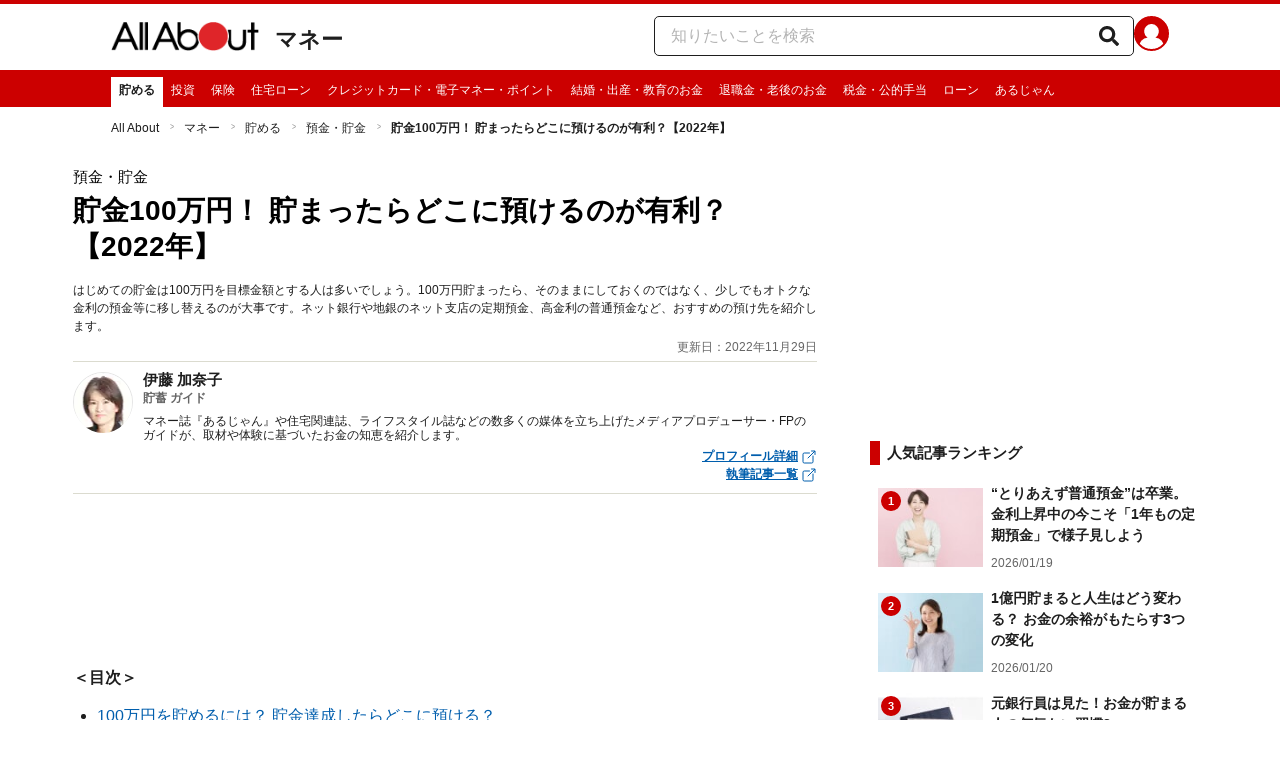

--- FILE ---
content_type: text/html; charset=utf-8
request_url: https://allabout.co.jp/gm/gc/492362/
body_size: 40995
content:
<!DOCTYPE html><html lang="ja"><head><meta charSet="utf-8" data-next-head=""/><meta name="viewport" content="width=1100" data-next-head=""/><script src="https://cdn.browsiprod.com/bootstrap/bootstrap.js" id="browsi-tag" data-pubKey="allabout" data-siteKey="allabout" async="" data-next-head=""></script><meta name="keywords" content="100万円,ネット銀行,地銀ネット支店,信用金庫,お楽しみ定期預金,懸賞金付き定期預金,高金利の普通預金,個人向け国債,変動10" data-next-head=""/><meta name="description" content="はじめての貯金は100万円を目標金額とする人は多いでしょう。100万円貯まったら、そのままにしておくのではなく、少しでもオトクな金利の預金等に移し替えるのが大事です。ネット銀行や地銀のネット支店の定期預金、高金利の普通預金など、おすすめの預け先を紹介します。" data-next-head=""/><meta name="thumbnail" content="https://imgcp.aacdn.jp/img-a/1200/900/aa/gm/article/4/9/2/3/6/2/1668761320/topimg_original.jpeg" data-next-head=""/><title data-next-head="">貯金100万円！ 貯まったらどこに預けるのが有利？【2022年】 [預金・貯金] All About</title><link rel="alternate" type="application/rss+xml" title="All About（オールアバウト）" href="https://rss.allabout.co.jp/aa/latest/pubsubhubbub/" data-next-head=""/><link rel="icon" type="image/x-icon" href="//img.aacdn.jp/201107/all/favicon.ico" data-next-head=""/><meta name="twitter:card" content="summary_large_image" data-next-head=""/><meta name="twitter:site" content="@allabout_news" data-next-head=""/><link rel="apple-touch-icon" href="//img.aacdn.jp/touch/aa/aa_home150_150.png" data-next-head=""/><meta property="og:title" content="貯金100万円！ 貯まったらどこに預けるのが有利？【2022年】 [預金・貯金] All About" data-next-head=""/><meta property="og:type" content="article" data-next-head=""/><meta property="og:url" content="https://allabout.co.jp/gm/gc/492362/" data-next-head=""/><meta property="og:image" content="https://imgcp.aacdn.jp/img-a/1200/900/aa/gm/article/4/9/2/3/6/2/1668761320/topimg_original.jpeg" data-next-head=""/><meta property="og:site_name" content="All About（オールアバウト）" data-next-head=""/><meta property="og:description" content="はじめての貯金は100万円を目標金額とする人は多いでしょう。100万円貯まったら、そのままにしておくのではなく、少しでもオトクな金利の預金等に移し替えるのが大事です。ネット銀行や地銀のネット支店の定期預金、高金利の普通預金など、おすすめの預け先を紹介します。" data-next-head=""/><meta property="fb:app_id" content="127779010635453" data-next-head=""/><meta property="fb:pages" content="146834615367396" data-next-head=""/><meta name="robots" content="index, follow, max-image-preview:large" data-next-head=""/><link rel="canonical" href="https://allabout.co.jp/gm/gc/492362/" data-next-head=""/><link rel="preload" href="/_next/static/css/b0136b2bd75f0647.css" as="style"/><script type="text/javascript" data-next-head="">
              aa = {};
              aa.v = {};
              aa.v.article_adflag = '0';
              aa.v.article_guide_id = '1199';
              aa.v.article_guide_name = '伊藤 加奈子'
              aa.v.article_id = '492362';
              aa.v.article_page = '1';
              aa.v.article_pagecount = '1';
              aa.v.article_pubdate = '2022-05-14';
              aa.v.article_title = '貯金100万円！ 貯まったらどこに預けるのが有利？【2022年】';
              aa.v.article_updatedate = '2022-11-29';
              aa.v.ryoiki_eng = 'r_finance';
              aa.v.ryoiki_jp = 'マネー';
              aa.v.ch_jp = '貯める';
              aa.v.ch_eng = 'ch_saving';
              aa.v.gs_id = '635';
              aa.v.gs_jp = '預金・貯金';
              aa.v.list_id = '';
              aa.v.my_best = '0';
            </script><script type="text/javascript" data-next-head="">
              aa.v.device='pc';
              aa.v.adult_flg = '0';
              aa.v.page_category = 'guidesite';
              aa.v.page_type = 'article';
              aa.v.page_title = '貯金100万円！ 貯まったらどこに預けるのが有利？【2022年】';
              aa.v.service = 'allabout';
            </script><script id="gtm" data-nscript="beforeInteractive">
            window.dataLayer = window.dataLayer || [];
            window.dataLayer.push({ isRearchi: "true" });
            (function(w,d,s,l,i){w[l]=w[l]||[];w[l].push({'gtm.start':
            new Date().getTime(),event:'gtm.js'});var f=d.getElementsByTagName(s)[0],
            j=d.createElement(s),dl=l!='dataLayer'?'&l='+l:'';j.async=true;j.src=
            'https://www.googletagmanager.com/gtm.js?id='+i+dl;f.parentNode.insertBefore(j,f);
            })(window,document,'script','dataLayer','GTM-87VH');
          </script><link rel="stylesheet" href="/_next/static/css/b0136b2bd75f0647.css" data-n-p=""/><noscript data-n-css=""></noscript><script defer="" noModule="" src="/_next/static/chunks/polyfills-42372ed130431b0a.js"></script><script src="/_next/static/chunks/webpack-18f05741a3d519cc.js" defer=""></script><script src="/_next/static/chunks/framework-8b0b0e08fcd3360d.js" defer=""></script><script src="/_next/static/chunks/main-ca3824d559d86b17.js" defer=""></script><script src="/_next/static/chunks/pages/_app-e05f867421b85eff.js" defer=""></script><script src="/_next/static/chunks/454e6ae6-cf266b9b861d28ec.js" defer=""></script><script src="/_next/static/chunks/0465ed09-f57fb4220e06eb77.js" defer=""></script><script src="/_next/static/chunks/b28a8588-92427bce0fbc5c48.js" defer=""></script><script src="/_next/static/chunks/a1488f65-e5254862fb055c34.js" defer=""></script><script src="/_next/static/chunks/10a22817-c1ee5f341dea983d.js" defer=""></script><script src="/_next/static/chunks/489b9f9a-6bd6f27897a65abd.js" defer=""></script><script src="/_next/static/chunks/54e27604-552001d213a512a3.js" defer=""></script><script src="/_next/static/chunks/c859536c-827e68214a77fd76.js" defer=""></script><script src="/_next/static/chunks/2e6f1b4f-0e74645d7890d7e8.js" defer=""></script><script src="/_next/static/chunks/4b522599-c77b318bd8129326.js" defer=""></script><script src="/_next/static/chunks/2730-82337e8a1bd183de.js" defer=""></script><script src="/_next/static/chunks/5278-d2b0d11e9809cae1.js" defer=""></script><script src="/_next/static/chunks/1886-b8f4549143be163a.js" defer=""></script><script src="/_next/static/chunks/2609-20416f641ebab4d0.js" defer=""></script><script src="/_next/static/chunks/9549-247828d1b4c13fd5.js" defer=""></script><script src="/_next/static/chunks/3366-cfd2262517269b6a.js" defer=""></script><script src="/_next/static/chunks/800-a872f7af112c3f71.js" defer=""></script><script src="/_next/static/chunks/292-85263569e9c9644c.js" defer=""></script><script src="/_next/static/chunks/7202-7409c0b4d4fd2f6b.js" defer=""></script><script src="/_next/static/chunks/4932-afbd97fb095a73cf.js" defer=""></script><script src="/_next/static/chunks/9815-81da0a243e353587.js" defer=""></script><script src="/_next/static/chunks/7889-ee24d07e3796a3bc.js" defer=""></script><script src="/_next/static/chunks/6268-05d4eaee47668e60.js" defer=""></script><script src="/_next/static/chunks/2270-e72a8166b796e2c4.js" defer=""></script><script src="/_next/static/chunks/pages/gm/gc/%5Bid%5D-05eeb165f43c83f7.js" defer=""></script><script src="/_next/static/3K6Y65Yr5XLSL7nYyxB8M/_buildManifest.js" defer=""></script><script src="/_next/static/3K6Y65Yr5XLSL7nYyxB8M/_ssgManifest.js" defer=""></script>
                              <script>!function(e){var n="https://s.go-mpulse.net/boomerang/";if("False"=="True")e.BOOMR_config=e.BOOMR_config||{},e.BOOMR_config.PageParams=e.BOOMR_config.PageParams||{},e.BOOMR_config.PageParams.pci=!0,n="https://s2.go-mpulse.net/boomerang/";if(window.BOOMR_API_key="KLLCJ-3YXQ7-D8NBF-R2BAU-XP2MB",function(){function e(){if(!o){var e=document.createElement("script");e.id="boomr-scr-as",e.src=window.BOOMR.url,e.async=!0,i.parentNode.appendChild(e),o=!0}}function t(e){o=!0;var n,t,a,r,d=document,O=window;if(window.BOOMR.snippetMethod=e?"if":"i",t=function(e,n){var t=d.createElement("script");t.id=n||"boomr-if-as",t.src=window.BOOMR.url,BOOMR_lstart=(new Date).getTime(),e=e||d.body,e.appendChild(t)},!window.addEventListener&&window.attachEvent&&navigator.userAgent.match(/MSIE [67]\./))return window.BOOMR.snippetMethod="s",void t(i.parentNode,"boomr-async");a=document.createElement("IFRAME"),a.src="about:blank",a.title="",a.role="presentation",a.loading="eager",r=(a.frameElement||a).style,r.width=0,r.height=0,r.border=0,r.display="none",i.parentNode.appendChild(a);try{O=a.contentWindow,d=O.document.open()}catch(_){n=document.domain,a.src="javascript:var d=document.open();d.domain='"+n+"';void(0);",O=a.contentWindow,d=O.document.open()}if(n)d._boomrl=function(){this.domain=n,t()},d.write("<bo"+"dy onload='document._boomrl();'>");else if(O._boomrl=function(){t()},O.addEventListener)O.addEventListener("load",O._boomrl,!1);else if(O.attachEvent)O.attachEvent("onload",O._boomrl);d.close()}function a(e){window.BOOMR_onload=e&&e.timeStamp||(new Date).getTime()}if(!window.BOOMR||!window.BOOMR.version&&!window.BOOMR.snippetExecuted){window.BOOMR=window.BOOMR||{},window.BOOMR.snippetStart=(new Date).getTime(),window.BOOMR.snippetExecuted=!0,window.BOOMR.snippetVersion=12,window.BOOMR.url=n+"KLLCJ-3YXQ7-D8NBF-R2BAU-XP2MB";var i=document.currentScript||document.getElementsByTagName("script")[0],o=!1,r=document.createElement("link");if(r.relList&&"function"==typeof r.relList.supports&&r.relList.supports("preload")&&"as"in r)window.BOOMR.snippetMethod="p",r.href=window.BOOMR.url,r.rel="preload",r.as="script",r.addEventListener("load",e),r.addEventListener("error",function(){t(!0)}),setTimeout(function(){if(!o)t(!0)},3e3),BOOMR_lstart=(new Date).getTime(),i.parentNode.appendChild(r);else t(!1);if(window.addEventListener)window.addEventListener("load",a,!1);else if(window.attachEvent)window.attachEvent("onload",a)}}(),"".length>0)if(e&&"performance"in e&&e.performance&&"function"==typeof e.performance.setResourceTimingBufferSize)e.performance.setResourceTimingBufferSize();!function(){if(BOOMR=e.BOOMR||{},BOOMR.plugins=BOOMR.plugins||{},!BOOMR.plugins.AK){var n=""=="true"?1:0,t="",a="amlhksaxgisfk2lse5aa-f-a40711423-clientnsv4-s.akamaihd.net",i="false"=="true"?2:1,o={"ak.v":"39","ak.cp":"914209","ak.ai":parseInt("585512",10),"ak.ol":"0","ak.cr":9,"ak.ipv":4,"ak.proto":"h2","ak.rid":"13a1810a","ak.r":47394,"ak.a2":n,"ak.m":"b","ak.n":"essl","ak.bpcip":"3.22.117.0","ak.cport":42526,"ak.gh":"23.33.84.201","ak.quicv":"","ak.tlsv":"tls1.3","ak.0rtt":"","ak.0rtt.ed":"","ak.csrc":"-","ak.acc":"","ak.t":"1769088832","ak.ak":"hOBiQwZUYzCg5VSAfCLimQ==413YbmVlqlouAfPzp2A+t4dSHi6EBBR+nK3AEMXl3e7RN/DjgqJKT+DCE66LjuzfkP7a/[base64]/25KEM4zJx+adh4=","ak.pv":"87","ak.dpoabenc":"","ak.tf":i};if(""!==t)o["ak.ruds"]=t;var r={i:!1,av:function(n){var t="http.initiator";if(n&&(!n[t]||"spa_hard"===n[t]))o["ak.feo"]=void 0!==e.aFeoApplied?1:0,BOOMR.addVar(o)},rv:function(){var e=["ak.bpcip","ak.cport","ak.cr","ak.csrc","ak.gh","ak.ipv","ak.m","ak.n","ak.ol","ak.proto","ak.quicv","ak.tlsv","ak.0rtt","ak.0rtt.ed","ak.r","ak.acc","ak.t","ak.tf"];BOOMR.removeVar(e)}};BOOMR.plugins.AK={akVars:o,akDNSPreFetchDomain:a,init:function(){if(!r.i){var e=BOOMR.subscribe;e("before_beacon",r.av,null,null),e("onbeacon",r.rv,null,null),r.i=!0}return this},is_complete:function(){return!0}}}}()}(window);</script></head><body><noscript><iframe title="gtm" src="https://www.googletagmanager.com/ns.html?id=GTM-87VH" height="0" width="0" style="display:none;visibility:hidden"></iframe></noscript><div id="__next"><style data-emotion="css-global sbijfl">*,::before,::after{box-sizing:border-box;border-style:solid;border-width:0;}html{line-height:1.15;-webkit-text-size-adjust:100%;}body{margin:0;font-family:"メイリオ",Meiryo,YuGothic,"游ゴシック","Hiragino Kaku Gothic Pro",Osaka,"ＭＳ Ｐゴシック","MS PGothic",sans-serif;}main{display:block;}p,table,blockquote,address,pre,iframe,form,figure,dl{margin:0;}h1,h2,h3,h4,h5,h6{font-size:inherit;font-weight:inherit;margin:0;}ul,ol{margin:0;padding:0;list-style:none;}dt{font-weight:bold;}dd{margin-left:0;}hr{box-sizing:content-box;height:0;overflow:visible;border-top-width:1px;margin:0;clear:both;color:inherit;}pre{font-family:monospace,monospace;font-size:inherit;}address{font-style:inherit;}a{background-color:transparent;-webkit-text-decoration:none;text-decoration:none;color:inherit;}abbr[title]{-webkit-text-decoration:underline dotted;text-decoration:underline dotted;}b,strong{font-weight:bolder;}code,kbd,samp{font-family:monospace,monospace;font-size:inherit;}small{font-size:80%;}sub,sup{font-size:75%;line-height:0;position:relative;vertical-align:baseline;}sub{bottom:-0.25em;}sup{top:-0.5em;}svg,img,embed,object,iframe{vertical-align:bottom;}button,input,optgroup,select,textarea{-webkit-appearance:none;-webkit-appearance:none;-moz-appearance:none;-ms-appearance:none;appearance:none;vertical-align:middle;color:inherit;font:inherit;background:transparent;padding:0;margin:0;border-radius:0;text-align:inherit;text-transform:inherit;}[type="checkbox"]{-webkit-appearance:checkbox;-webkit-appearance:checkbox;-moz-appearance:checkbox;-ms-appearance:checkbox;appearance:checkbox;}[type="radio"]{-webkit-appearance:radio;-webkit-appearance:radio;-moz-appearance:radio;-ms-appearance:radio;appearance:radio;}button,[type="button"],[type="reset"],[type="submit"]{cursor:pointer;}button:disabled,[type="button"]:disabled,[type="reset"]:disabled,[type="submit"]:disabled{cursor:default;}:-moz-focusring{outline:auto;}select:disabled{opacity:inherit;}option{padding:0;}fieldset{margin:0;padding:0;min-width:0;}legend{padding:0;}progress{vertical-align:baseline;}textarea{overflow:auto;}[type="number"]::-webkit-inner-spin-button,[type="number"]::-webkit-outer-spin-button{height:auto;}[type="search"]{outline-offset:-2px;}[type="search"]::-webkit-search-decoration{-webkit-appearance:none;}::-webkit-file-upload-button{-webkit-appearance:button;font:inherit;}label[for]{cursor:pointer;}details{display:block;}summary{display:-webkit-box;display:-webkit-list-item;display:-ms-list-itembox;display:list-item;}[contenteditable]:focus{outline:auto;}table{border-color:inherit;border-collapse:collapse;}caption{text-align:left;}td,th{vertical-align:top;padding:0;}th{text-align:left;font-weight:bold;}html{font-size:16px;}body{font-family:"メイリオ",Meiryo,YuGothic,"游ゴシック","Hiragino Kaku Gothic Pro",Osaka,"ＭＳ Ｐゴシック","MS PGothic",sans-serif;line-height:1.5;background:#fff;color:#1e1e1e;word-wrap:break-word;min-width:1058px;}a{color:#005ead;-webkit-text-decoration:none;text-decoration:none;}a:hover{-webkit-text-decoration:underline;text-decoration:underline;}img{max-width:100%;vertical-align:bottom;-ms-interpolation-mode:bicubic;}a:hover img.trans,a.trans:hover{cursor:pointer;opacity:0.7;-webkit-filter:alpha(opacity=70);filter:alpha(opacity=70);}</style><style data-emotion="css 3t04x3">.css-3t04x3{height:0px;}</style><div data-tracking-zone="modules-content-bodyExternalScriptFrame" class="css-3t04x3"></div><style data-emotion="css gk3zlj">.css-gk3zlj{min-width:1240px;}</style><div class="css-gk3zlj"><style data-emotion="css nzfbnz">.css-nzfbnz{border-top:4px solid #cc0000;}</style><header role="banner" data-tracking-zone="modules-common-header" class="css-nzfbnz"><style data-emotion="css 1lz4wh1">.css-1lz4wh1{display:-webkit-box;display:-webkit-flex;display:-ms-flexbox;display:flex;-webkit-box-pack:justify;-webkit-justify-content:space-between;justify-content:space-between;padding:12px 0;width:1058px;margin:0 auto;}</style><div class="css-1lz4wh1"><style data-emotion="css bdl97">.css-bdl97{padding-top:6px;display:-webkit-box;display:-webkit-flex;display:-ms-flexbox;display:flex;}</style><div data-tracking-zone="modules-common-header-parts-logo" class="css-bdl97"><a aria-label="All About オールアバウト" href="/"><style data-emotion="css 3qtz1w">.css-3qtz1w{max-width:100%;vertical-align:bottom;}</style><div class="css-3qtz1w"><img alt="All About オールアバウト" loading="lazy" width="148" height="29" decoding="async" data-nimg="1" style="color:transparent" src="https://img.aacdn.jp/allabout/common/aa-logo.png"/></div></a><style data-emotion="css 9okqyn">.css-9okqyn{display:-webkit-box;display:-webkit-flex;display:-ms-flexbox;display:flex;-webkit-align-items:center;-webkit-box-align:center;-ms-flex-align:center;align-items:center;margin-left:16px;line-height:1;font-size:22px;font-weight:bold;color:#1e1e1e;}.css-9okqyn:hover{-webkit-text-decoration:none;text-decoration:none;}</style><a class="css-9okqyn" href="/r_finance/">マネー</a></div><style data-emotion="css kl5uk3">.css-kl5uk3{display:-webkit-box;display:-webkit-flex;display:-ms-flexbox;display:flex;gap:20px;}</style><div class="css-kl5uk3"><div data-tracking-zone="parts-common-searchForm" class="css-kl5uk3"><style data-emotion="css 79elbk">.css-79elbk{position:relative;}</style><form class="css-79elbk"><style data-emotion="css edtxkx">.css-edtxkx{display:block;border-radius:5px;box-sizing:border-box;border:1px solid #1e1e1e;width:480px;height:40px;padding:0 50px 0 16px;line-height:40px;background:#fff;}.css-edtxkx::-webkit-input-placeholder{color:#b4b4b4;}.css-edtxkx::-moz-placeholder{color:#b4b4b4;}.css-edtxkx:-ms-input-placeholder{color:#b4b4b4;}.css-edtxkx::placeholder{color:#b4b4b4;}</style><input type="text" placeholder="知りたいことを検索" class="css-edtxkx" value=""/><style data-emotion="css 1oo56x6">.css-1oo56x6{display:block;position:absolute;top:0;right:15px;width:20px;height:40px;font-size:20px;line-height:20px;}.css-1oo56x6:hover{opacity:0.8;}</style><button aria-label="知りたいことを検索" type="submit" class="css-1oo56x6"><svg stroke="currentColor" fill="currentColor" stroke-width="0" viewBox="0 0 512 512" height="1em" width="1em" xmlns="http://www.w3.org/2000/svg"><path d="M505 442.7L405.3 343c-4.5-4.5-10.6-7-17-7H372c27.6-35.3 44-79.7 44-128C416 93.1 322.9 0 208 0S0 93.1 0 208s93.1 208 208 208c48.3 0 92.7-16.4 128-44v16.3c0 6.4 2.5 12.5 7 17l99.7 99.7c9.4 9.4 24.6 9.4 33.9 0l28.3-28.3c9.4-9.4 9.4-24.6.1-34zM208 336c-70.7 0-128-57.2-128-128 0-70.7 57.2-128 128-128 70.7 0 128 57.2 128 128 0 70.7-57.2 128-128 128z"></path></svg></button></form></div><a href="https://allabout.co.jp/membership/login?utm_source=allabout&amp;utm_medium=referral&amp;utm_campaign=id_login" aria-label="All About ID" data-tracking-zone="parts-common-userIcon"><style data-emotion="css 8zt265">.css-8zt265{display:inline-block;border-radius:50%;width:35px;height:35px;background:#cc0000;background-image:url(https://img.aacdn.jp/allabout/common/user_icon.svg);background-repeat:no-repeat;position:relative;-webkit-background-position:left 3px bottom -8px;background-position:left 3px bottom -8px;-webkit-background-size:25px auto;background-size:25px auto;border:#cc0000 solid 2px;box-sizing:border-box;}</style><span class="css-8zt265"></span></a></div></div></header><style data-emotion="css 1lqqlin">.css-1lqqlin{background:#cc0000;}</style><nav role="navigation" data-tracking-zone="modules-common-navigation-channel" class="css-1lqqlin"><style data-emotion="css yqa7mu">.css-yqa7mu{width:1058px;display:-webkit-box;display:-webkit-flex;display:-ms-flexbox;display:flex;-webkit-box-flex-wrap:wrap;-webkit-flex-wrap:wrap;-ms-flex-wrap:wrap;flex-wrap:wrap;padding-top:7px;margin:0 auto;letter-spacing:-0.4em;}</style><ul class="css-yqa7mu"><style data-emotion="css 5fz372">.css-5fz372{letter-spacing:normal;vertical-align:top;}</style><li class="css-5fz372"><style data-emotion="css zxesj6">.css-zxesj6{display:block;white-space:nowrap;line-height:1;font-size:12px;height:30px;padding:7px 8px 0;font-weight:bold;color:#1e1e1e;background:#fff;}.css-zxesj6:hover{cursor:pointer;-webkit-text-decoration:none;text-decoration:none;}</style><a class="css-zxesj6" href="/ch_saving/">貯める</a></li><li class="css-5fz372"><style data-emotion="css 14td9p7">.css-14td9p7{display:block;white-space:nowrap;line-height:1;font-size:12px;height:30px;padding:7px 8px 0;color:#fff;}.css-14td9p7:hover{cursor:pointer;-webkit-text-decoration:none;text-decoration:none;font-weight:bold;color:#1e1e1e;background:#fff;}</style><a class="css-14td9p7" href="/ch_investment/">投資</a></li><li class="css-5fz372"><a class="css-14td9p7" href="/ch_insurance/">保険</a></li><li class="css-5fz372"><a class="css-14td9p7" href="/ch_mortgage/">住宅ローン</a></li><li class="css-5fz372"><a class="css-14td9p7" href="/ch_creditcard/">クレジットカード・電子マネー・ポイント</a></li><li class="css-5fz372"><a class="css-14td9p7" href="/ch_marriagemoney/">結婚・出産・教育のお金</a></li><li class="css-5fz372"><a class="css-14td9p7" href="/ch_retirementmoney/">退職金・老後のお金</a></li><li class="css-5fz372"><a class="css-14td9p7" href="/ch_tax/">税金・公的手当</a></li><li class="css-5fz372"><a class="css-14td9p7" href="/ch_loan/">ローン</a></li><li class="css-5fz372"><a class="css-14td9p7" href="/argent/">あるじゃん</a></li></ul></nav><style data-emotion="css u70vtz">.css-u70vtz{margin:0 auto;width:1058px;}</style><nav data-tracking-zone="parts-common-breadcrumbList" class="css-u70vtz"><style data-emotion="css 1b9xjm1">.css-1b9xjm1{font-size:12px;margin-bottom:12px;padding-top:12px;}</style><ol class="css-1b9xjm1"><style data-emotion="css 1wa08kx">.css-1wa08kx{position:relative;display:inline-block;padding-right:17px;margin-right:8px;}.css-1wa08kx:after{position:absolute;display:inline-block;content:">";color:#999;top:-1px;right:0;-webkit-transform:scaleX(0.6);-moz-transform:scaleX(0.6);-ms-transform:scaleX(0.6);transform:scaleX(0.6);}.css-1wa08kx:last-child{font-weight:bold;padding-right:0px;margin-right:0px;}.css-1wa08kx:last-child:after{content:"";}</style><li class="css-1wa08kx"><style data-emotion="css 179v843">.css-179v843{color:#1e1e1e;}</style><a class="css-179v843" href="/">All About</a></li><li class="css-1wa08kx"><a class="css-179v843" href="/r_finance/">マネー</a></li><li class="css-1wa08kx"><a class="css-179v843" href="/ch_saving/">貯める</a></li><li class="css-1wa08kx"><a class="css-179v843" href="/gm/gt/635/">預金・貯金</a></li><li class="css-1wa08kx">貯金100万円！ 貯まったらどこに預けるのが有利？【2022年】</li></ol></nav><style data-emotion="css 1v4uyrx">.css-1v4uyrx{width:1240px;display:-webkit-box;display:-webkit-flex;display:-ms-flexbox;display:flex;padding:12px 0;margin:0 auto;}</style><div class="css-1v4uyrx"><style data-emotion="css 1dfv254">.css-1dfv254{width:744px;margin:0 53px;}</style><div class="css-1dfv254"><style data-emotion="css eaj36">.css-eaj36{margin-bottom:20px;border-bottom:1px solid #dbdbcf;}</style><div class="css-eaj36"><div data-tracking-zone="modules-content-header-common"><style data-emotion="css 1x6kwam">.css-1x6kwam{margin-bottom:5px;color:#000;font-size:15px;padding-top:5px;line-height:1.5;}</style><div data-tracking-zone="modules-content-header-common-parts-contentCategory" class="css-1x6kwam">預金・貯金</div><style data-emotion="css 3vy5ys">.css-3vy5ys{margin-bottom:16px;font-size:28px;font-weight:bold;line-height:1.3;color:#000;}</style><h1 data-tracking-zone="modules-content-header-common-parts-contentTitle" class="css-3vy5ys">貯金100万円！ 貯まったらどこに預けるのが有利？【2022年】</h1><style data-emotion="css ve1b41">.css-ve1b41{margin-bottom:3px;font-size:12px;}</style><p data-tracking-zone="modules-content-header-common-parts-contentDescription" class="css-ve1b41">はじめての貯金は100万円を目標金額とする人は多いでしょう。100万円貯まったら、そのままにしておくのではなく、少しでもオトクな金利の預金等に移し替えるのが大事です。ネット銀行や地銀のネット支店の定期預金、高金利の普通預金など、おすすめの預け先を紹介します。</p></div><style data-emotion="css 1t22kts">.css-1t22kts{display:block;color:#666;text-align:right;font-size:12px;}</style><time data-tracking-zone="parts-common-updatedAt" class="css-1t22kts">更新日：2022年11月29日</time><style data-emotion="css 1gohi4l">.css-1gohi4l{min-height:47px;padding-top:5px;display:-webkit-box;display:-webkit-flex;display:-ms-flexbox;display:flex;-webkit-box-pack:justify;-webkit-justify-content:space-between;justify-content:space-between;}</style><div class="css-1gohi4l"><style data-emotion="css 1n570ix">.css-1n570ix{width:100%;border-top:1px solid #dbdbcf;}</style><div data-tracking-zone="modules-content-guide-common" class="css-1n570ix"><style data-emotion="css yh62wx">.css-yh62wx{display:-webkit-box;display:-webkit-flex;display:-ms-flexbox;display:flex;padding-top:10px;padding-bottom:10px;width:100%;}</style><div class="css-yh62wx"><style data-emotion="css 6su6fj">.css-6su6fj{-webkit-flex-shrink:0;-ms-flex-negative:0;flex-shrink:0;}</style><div class="css-6su6fj"><style data-emotion="css 12jv2d2">.css-12jv2d2{border:1px solid #e5e5e5;border-radius:50%;width:60px;height:60px;}</style><div data-tracking-zone="modules-content-guide-common-parts-guideProfileImage" class="css-12jv2d2"><style data-emotion="css uodor8">.css-uodor8{border-radius:50%;}</style><img alt="伊藤 加奈子" loading="lazy" width="60" height="60" decoding="async" data-nimg="1" class="css-uodor8" style="color:transparent" src="https://imgcp.aacdn.jp/img-a/60/60/img-org/201107/all/guide/1199/guide-1199-60-60.gif"/></div></div><style data-emotion="css k9d8ev">.css-k9d8ev{margin-left:10px;-webkit-box-flex:1;-webkit-flex-grow:1;-ms-flex-positive:1;flex-grow:1;-webkit-flex-shrink:1;-ms-flex-negative:1;flex-shrink:1;-webkit-flex-basis:0%;-ms-flex-preferred-size:0%;flex-basis:0%;}</style><div class="css-k9d8ev"><style data-emotion="css m2tfvw">.css-m2tfvw{font-size:15px;font-weight:bold;line-height:1;}</style><p class="css-m2tfvw">伊藤 加奈子</p><style data-emotion="css chvykx">.css-chvykx{font-size:12px;font-weight:bold;color:#666;margin-top:5px;line-height:1;}</style><p class="css-chvykx">貯蓄 ガイド</p><style data-emotion="css mvx0md">.css-mvx0md{margin-top:10px;min-height:0;}</style><div class="css-mvx0md"><div data-tracking-zone="modules-content-guide-common-parts-briefHistory"><style data-emotion="css 4ublrz">.css-4ublrz{font-size:12px;line-height:1.2;}</style><p class="css-4ublrz">マネー誌『あるじゃん』や住宅関連誌、ライフスタイル誌などの数多くの媒体を立ち上げたメディアプロデューサー・FPのガイドが、取材や体験に基づいたお金の知恵を紹介します。</p></div></div><style data-emotion="css odz94x">.css-odz94x{margin-top:5px;}</style><div class="css-odz94x"><style data-emotion="css qfdd9t">.css-qfdd9t{display:-webkit-box;display:-webkit-flex;display:-ms-flexbox;display:flex;-webkit-flex-direction:column;-ms-flex-direction:column;flex-direction:column;-webkit-align-items:flex-end;-webkit-box-align:flex-end;-ms-flex-align:flex-end;align-items:flex-end;}</style><div data-tracking-zone="modules-content-guide-common-parts-guideLink" class="css-qfdd9t"><style data-emotion="css 1xr4v4j">.css-1xr4v4j{color:#005ead;-webkit-text-decoration:underline;text-decoration:underline;font-size:12px;font-weight:bold;display:block;}</style><a class="css-1xr4v4j" href="/gm/gp/1199/">プロフィール詳細<style data-emotion="css b3y8ob">.css-b3y8ob{width:16px;height:16px;margin-left:3px;}</style><svg stroke="currentColor" fill="currentColor" stroke-width="0" viewBox="0 0 512 512" class="css-b3y8ob" height="1em" width="1em" xmlns="http://www.w3.org/2000/svg"><path fill="none" stroke-linecap="round" stroke-linejoin="round" stroke-width="32" d="M384 224v184a40 40 0 0 1-40 40H104a40 40 0 0 1-40-40V168a40 40 0 0 1 40-40h167.48M336 64h112v112M224 288 440 72"></path></svg></a><a class="css-1xr4v4j" href="/gm/gp/1199/library/">執筆記事一覧<svg stroke="currentColor" fill="currentColor" stroke-width="0" viewBox="0 0 512 512" class="css-b3y8ob" height="1em" width="1em" xmlns="http://www.w3.org/2000/svg"><path fill="none" stroke-linecap="round" stroke-linejoin="round" stroke-width="32" d="M384 224v184a40 40 0 0 1-40 40H104a40 40 0 0 1-40-40V168a40 40 0 0 1 40-40h167.48M336 64h112v112M224 288 440 72"></path></svg></a></div></div></div></div></div></div></div><style data-emotion="css 1xn3edc">.css-1xn3edc{margin-bottom:30px;}</style><div class="css-1xn3edc"><style data-emotion="css 9cymi">.css-9cymi{text-align:center;height:90px;}.css-9cymi iframe{max-width:100%;}</style><div id="sys-article-upper-afc" data-tracking-zone="modules-common-adUpperAfc" class="css-9cymi"></div></div><main><article><style data-emotion="css 128nlh6">.css-128nlh6{font-size:13px;}</style><div data-tracking-zone="modules-content-relatedArticleAboveArticleFrame" class="css-128nlh6"><style data-emotion="css 1bfrycq">.css-1bfrycq{line-height:0;}.css-1bfrycq iframe{border:0;overflow:hidden;margin:0px;}</style><div class="css-1bfrycq"></div></div><div id="fourm-target-children" data-tracking-zone="modules-content-adFourM"><div id="in-article-rec-target-children" data-tracking-zone="modules-content-adInArticleRec"><style data-emotion="css a0eahd">.css-a0eahd{padding-top:15px;line-height:1.8;}.css-a0eahd a[rel="allabout-gallery"] img{pointer-events:none;}.css-a0eahd .clear{clear:both;}.css-a0eahd .clearfix{*zoom:1;}.css-a0eahd .clearfix:after{content:"";display:block;height:0;clear:both;overflow:hidden;}.css-a0eahd .link-blue{color:#005ead!important;}.css-a0eahd a:hover .link-blue{-webkit-text-decoration:underline;text-decoration:underline;}.css-a0eahd .clear-text{text-indent:100%;white-space:nowrap;overflow:hidden;}.css-a0eahd .text-right{text-align:right;}.css-a0eahd .text-center{text-align:center;}.css-a0eahd .left{float:left;}.css-a0eahd .right{float:right;}.css-a0eahd .hide{display:none!important;}.css-a0eahd .mb10{margin-bottom:10px!important;}.css-a0eahd .mb20{margin-bottom:20px!important;}.css-a0eahd .has-grid{letter-spacing:-0.4em;}.css-a0eahd .has-grid>.has-grid-item{display:inline-block;letter-spacing:normal;vertical-align:top;*display:inline;*zoom:1;}.css-a0eahd .has-table{display:block;display:table;}.css-a0eahd .has-table>.has-table-item{display:inline-block;display:table-cell;*display:inline;*zoom:1;vertical-align:middle;}.css-a0eahd .has-flex>.has-grid-item{display:inline-block;}.css-a0eahd .has-flex{letter-spacing:-0.5em;width:100%;display:-webkit-box;display:-webkit--webkit-flex;display:-ms--webkit-flexbox;display:-webkit-flex;display:-webkit-box;display:-webkit-flex;display:-ms-flexbox;display:flex;-webkit-flex-direction:row;-webkit-flex-direction:row;-ms-flex-direction:row;flex-direction:row;-webkit-flex-wrap:wrap;-webkit-box-flex-wrap:wrap;-webkit-flex-wrap:wrap;-ms-flex-wrap:wrap;flex-wrap:wrap;-webkit-justify-content:flex-start;-webkit-box-pack:start;-ms-flex-pack:start;-webkit-justify-content:flex-start;justify-content:flex-start;-webkit-align-items:stretch;-webkit-align-items:stretch;-webkit-box-align:stretch;-ms-flex-align:stretch;align-items:stretch;-webkit-align-content:stretch;-webkit-align-content:stretch;-ms-flex-line-pack:stretch;align-content:stretch;}.css-a0eahd .has-flex>.has-grid-item{display:inline-block;letter-spacing:normal;vertical-align:top;position:relative;width:100%;-webkit-order:0;-webkit-order:0;-ms-flex-order:0;order:0;-webkit-flex-grow:0;-webkit-box-flex:0;-webkit-flex-grow:0;-ms-flex-positive:0;flex-grow:0;-webkit-flex-shrink:0;-webkit-flex-shrink:0;-ms-flex-negative:0;flex-shrink:0;-webkit-flex-basis:auto;-webkit-flex-basis:auto;-ms-flex-preferred-size:auto;flex-basis:auto;-webkit-align-self:auto;-webkit-align-self:auto;-ms-flex-item-align:auto;align-self:auto;}.css-a0eahd .has-flex-item-1col>.has-grid-item{display:block;}.css-a0eahd .has-flex-item-2col>.has-grid-item{-webkit-flex-basis:50%;-webkit-flex-basis:50%;-ms-flex-preferred-size:50%;flex-basis:50%;width:50%;max-width:50%;}.css-a0eahd .has-flex-item-3col>.has-grid-item{-webkit-flex-basis:33.333%;-webkit-flex-basis:33.333%;-ms-flex-preferred-size:33.333%;flex-basis:33.333%;width:33.333%;max-width:33.333%;}.css-a0eahd .has-flex-item-4col>.has-grid-item{-webkit-flex-basis:25%;-webkit-flex-basis:25%;-ms-flex-preferred-size:25%;flex-basis:25%;width:25%;max-width:25%;}.css-a0eahd .has-flex-item-5col>.has-grid-item{-webkit-flex-basis:20%;-webkit-flex-basis:20%;-ms-flex-preferred-size:20%;flex-basis:20%;width:20%;max-width:20%;}.css-a0eahd .aa_content-inner{position:relative;padding-top:7px;}.css-a0eahd .aa_content-main{float:left;width:697px;}.css-a0eahd .aa_main-content-header-title{display:inline-block;font-size:24px;font-weight:bold;}.css-a0eahd .mod .bd,.css-a0eahd .mod .ft,.css-a0eahd .mod .hd{display:inline-block;zoom:1;width:100%;*display:block;*width:auto;}.css-a0eahd .mod .inner{position:relative;}.css-a0eahd .media .bd{display:table-cell;zoom:1;}.css-a0eahd .media .left{float:left;margin-right:12px;*display:inline;}.css-a0eahd .media .right{float:right;margin-left:12px;*display:inline;}.css-a0eahd .mod-feature:after{content:"";clear:both;display:block;}.css-a0eahd .mod-feature .title{font-size:22px!important;line-height:1.3;}.css-a0eahd .mod-feature .catch{font-size:14px;}.css-a0eahd .red{color:#c00!important;}.css-a0eahd .aa_article{margin-bottom:20px;}.css-a0eahd .aa_article-content{padding-top:15px;line-height:1.8;}.css-a0eahd .aa_article-content hr{border-top:1px dashed #dbdbcf;margin:1.5em 0;}.css-a0eahd .aa_article-content table{text-align:left;border-collapse:collapse;}.css-a0eahd table.aa_article-table{border-collapse:collapse;border-left:1px solid #dbdbcf;border-top:1px solid #dbdbcf;width:100%;}.css-a0eahd .aa_article-table-wrapper{margin-bottom:15px;}.css-a0eahd table.aa_article-table th{vertical-align:middle;text-align:center;border-bottom:1px solid #dbdbcf;border-right:1px solid #dbdbcf;background-color:#efefe0;padding:10px;}.css-a0eahd table.aa_article-table td{vertical-align:middle;text-align:center;border-bottom:1px solid #dbdbcf;border-right:1px solid #dbdbcf;padding:10px;}.css-a0eahd .aa_article-content a{-webkit-text-decoration:underline;text-decoration:underline;}.css-a0eahd .aa_article-content a:hover{-webkit-text-decoration:none;text-decoration:none;}.css-a0eahd .aa_article-content a{-webkit-text-decoration:underline;text-decoration:underline;}.css-a0eahd .aa_article-content a:hover{-webkit-text-decoration:none;text-decoration:none;}.css-a0eahd .aa_article-content .guide-profile .guide-thumb{border-radius:50%;width:40px;overflow:hidden;height:40px;border:1px solid #e5e5e5;}.css-a0eahd .aa_article-content .guide-profile .guide-name{padding-left:12px;font-size:14px;}.css-a0eahd .aa_article-content .source{font-size:11px;color:#999;line-height:1.3;}.css-a0eahd .aa_article-content .aa_article-frequently_asked_question_heading{margin-top:30px;}.css-a0eahd .aa_article-content .aa_article-frequently_asked_question_item_question{border-left:none;border-bottom:solid 2px #c00;display:block;line-height:1.4em;margin-top:24px;padding-left:0;}.css-a0eahd .aa_article-content .aa_article-frequently_asked_question_item_answer{margin-top:16px;}.css-a0eahd .article_image_box img{max-width:none;}.css-a0eahd .right200,.css-a0eahd .left200,.css-a0eahd .right150,.css-a0eahd .left150{background:#fff;position:relative;display:inline;}.css-a0eahd .left200 img,.css-a0eahd .left150 img{float:left;}.css-a0eahd .right200 img,.css-a0eahd .right150 img{float:right;}.css-a0eahd .aa_article-content div.right200{float:right;width:200px;height:auto;margin:6px 0 12px 15px;}.css-a0eahd .aa_article-content div.left200{float:left;width:200px;height:auto;margin:6px 14px 12px 0;}.css-a0eahd .aa_article-content div.right150{float:right;width:150px;height:auto;margin:6px 0 12px 15px;}.css-a0eahd .aa_article-content div.left150{float:left;width:150px;height:auto;margin:6px 15px 12px 0;}.css-a0eahd .aa_article-content div.center150,.css-a0eahd .aa_article-content div.center200,.css-a0eahd .aa_article-content div.center300,.css-a0eahd .aa_article-content div.center400{background:#fff;position:relative;clear:both;height:auto;margin:20px auto;text-align:center;}.css-a0eahd .aa_article-content div.center200{width:200px;}.css-a0eahd .aa_article-content div.center300{width:300px;}.css-a0eahd .aa_article-content div.center400{width:400px;}.css-a0eahd .aa_article-content div.right200 a,.css-a0eahd .aa_article-content div.left200 a,.css-a0eahd .aa_article-content div.right150 a,.css-a0eahd .aa_article-content div.left150 a,.css-a0eahd .aa_article-content div.center150 a,.css-a0eahd .aa_article-content div.center200 a,.css-a0eahd .aa_article-content div.center300 a,.css-a0eahd .aa_article-content div.center400 a{-webkit-text-decoration:none;text-decoration:none;}.css-a0eahd .aa_article-content a.article_gallery{display:block;position:relative;}.css-a0eahd .aa_article-content .right200 a.article_gallery,.css-a0eahd .aa_article-content .left200 a.article_gallery,.css-a0eahd .aa_article-content .center200 a.article_gallery{width:200px;}.css-a0eahd .aa_article-content .right150 a.article_gallery,.css-a0eahd .aa_article-content .left150 a.article_gallery{width:150px;}.css-a0eahd .aa_article-content a.article_gallery,.css-a0eahd .aa_article-content a[rel="allabout-gallery"]{display:block;position:relative;}.css-a0eahd .aa_article-content .center150 a.article_gallery{display:inline-block;}.css-a0eahd .aa_article-content div.center150 a.article_gallery:after,.css-a0eahd .aa_article-content div.center200 a.article_gallery:after,.css-a0eahd .aa_article-content div.center300 a.article_gallery:after,.css-a0eahd .aa_article-content div.center400 a.article_gallery:after,.css-a0eahd .aa_article-content div.right200 a.article_gallery:after,.css-a0eahd .aa_article-content div.left200 a.article_gallery:after,.css-a0eahd .aa_article-content div.right150 a.article_gallery:after,.css-a0eahd .aa_article-content div.left150 a.article_gallery:after,.css-a0eahd .aa_article-content div.center150 a[rel="allabout-gallery"]:after,.css-a0eahd .aa_article-content div.center200 a[rel="allabout-gallery"]:after,.css-a0eahd .aa_article-content div.center300 a[rel="allabout-gallery"]:after,.css-a0eahd .aa_article-content div.center400 a[rel="allabout-gallery"]:after,.css-a0eahd .aa_article-content div.right200 a[rel="allabout-gallery"]:after,.css-a0eahd .aa_article-content div.left200 a[rel="allabout-gallery"]:after,.css-a0eahd .aa_article-content div.right150 a[rel="allabout-gallery"]:after,.css-a0eahd .aa_article-content div.left150 a[rel="allabout-gallery"]:after{content:"";display:block;background:url("https://img.aacdn.jp/allabout/gc/icon_article_gallery.png") no-repeat 100% 100%;height:25px;width:25px;position:absolute;top:5px;left:5px;}.css-a0eahd .aa_article-content small,.css-a0eahd .aa_article-content p.cap{color:#666;clear:both;font-size:12px;line-height:1.4;margin:5px 0 0;text-align:left;}.css-a0eahd .aa_article-content div.center150 p.cap{width:100%;padding:0 20px;}.css-a0eahd .aa_article-content small a,.css-a0eahd .aa_article-content p.cap a{-webkit-text-decoration:none;text-decoration:none;}.css-a0eahd .aa_article-content .img-auth{color:#808080;font-size:80%;margin:3px 0 0 0;text-align:left;}.css-a0eahd .aa_article-content .img-auth .label{padding-right:7px;}.css-a0eahd .aa_article-content .img-auth .auth-url{padding-left:7px;}.css-a0eahd .aa_article-content .img-auth .auth-url a{-webkit-text-decoration:underline;text-decoration:underline;}.css-a0eahd .aa_article-content .img-auth .auth-url a:hover{-webkit-text-decoration:none;text-decoration:none;}.css-a0eahd .aa_article-content .article-title{display:table;border-left:9px solid #c00;font-size:20px;font-weight:bold;margin:30px 0 15px 0;padding:0 0 0 10px;}.css-a0eahd .aa_article-content #setright,.css-a0eahd #article #setright{float:right;margin:0 0 10px 10px;_margin:0;padding:0;_padding-left:10px;_padding-bottom:10px;}.css-a0eahd .aa_article-content #setleft,.css-a0eahd #article #setleft{float:left;margin:0 10px 10px 0;}.css-a0eahd .pcap{margin-top:4px;display:inline-block;color:#666;font-size:12px;line-height:1.4;text-align:left;}.css-a0eahd .aa_article-content li{margin-bottom:5px;}.css-a0eahd .aa_article-content ul,.css-a0eahd .aa_article-content ol{padding:10px 0 10px 1.5em;}.css-a0eahd .aa_article-content ul{list-style-type:disc;}.css-a0eahd .aa_article-content ol{list-style-type:decimal;}.css-a0eahd .aa_article-content dl{padding:10px 0;}.css-a0eahd .aa_article-content dt{margin-bottom:5px;font-weight:bold;}.css-a0eahd .aa_article-content p{margin:10px 0 10px 0;}.css-a0eahd .aa_article-content .disclaimer{font-size:12px;color:#999;margin:0;}.css-a0eahd .aa_article-content-index{border:1px solid #ccc;padding:10px 10px 10px 20px;margin:20px 0;}.css-a0eahd .aa_article-content-index li a{color:#222;font-size:14px;font-weight:bold;}.css-a0eahd .pro-source{width:457px;background-color:#eee;padding:4px 4px 4px 20px;margin:12px;line-height:1.4em;overflow:auto;}.css-a0eahd .aa_article-content .gsNotes{font-size:70%;color:#777;margin:0;padding:0;}.css-a0eahd .orderRight{float:right;margin:0 0 10px 10px;_margin:0;padding:0;_padding-left:10px;_padding-bottom:10px;}.css-a0eahd .orderRight td{padding:2px;}.css-a0eahd .orderLeft{float:left;margin:0 10px 10px 0;}.css-a0eahd .orderLeft td{padding:2px;}.css-a0eahd .posCenter{text-align:center;}.css-a0eahd .orderCenter{margin:5px auto;}.css-a0eahd .orderCenter td{padding:2px;}.css-a0eahd .orderTableTitle{width:400px;margin:2px auto;text-align:left;}.css-a0eahd .orderTableCenter{width:400px;margin:auto auto;border-top:1px solid #777;border-left:1px solid #777;}.css-a0eahd .orderTableCenter td{border-bottom:1px solid #777;border-right:1px solid #777;padding:5px;}.css-a0eahd .orderTableCenter td.cap{background-color:#c0c0c0;padding:5px;}.css-a0eahd .orderTableCaption{width:400px;margin:5px auto;text-align:left;}.css-a0eahd .aa_article-content .galleryTable{margin-left:auto;margin-right:auto;}.css-a0eahd .aa_article-content .galleryTable td{text-align:center;vertical-align:middle;padding:0 3px;}.css-a0eahd .aa_article-content .galleryTable td.pink{background-color:#fcf;}.css-a0eahd .tableGalleryWire{width:400px;background:transparent url("https://img.aacdn.jp/allabout/gc/table400_bg.gif") repeat-y top left;padding-top:15px;margin:30px auto;}.css-a0eahd .tableGalleryBottom{width:400px;background:url("https://img.aacdn.jp/allabout/gc/table400_btm.gif") no-repeat bottom left;padding-bottom:15px;}.css-a0eahd .tableGalleryTitle{width:370px;text-align:left;margin:0 15px 5px 15px;}.css-a0eahd .tableGalleryTitle .yesnoTitle{font-size:115%;line-height:1.3em;font-weight:bold;margin:15px 10px 10px 10px;padding:0 20px;}.css-a0eahd .tableYesNo{width:215px;text-align:center;margin-right:auto;margin-left:auto;}.css-a0eahd .tableYesNo img{margin:10px auto;}.css-a0eahd .aa_article-content .BRClearAllClass{clear:both;display:block;height:7px;width:7px;}.css-a0eahd .aa_article-content br.articleFloatClear{clear:both;}.css-a0eahd .aa_article-content .productInfo{width:448px;margin:0 auto 2em;border:1px solid #e1e1e1;font-size:80%;}.css-a0eahd .aa_article-content .productInfo img{float:left;padding:0 8px 0 8px;}.css-a0eahd .aa_article-content .productInfo dl{padding-left:70px;}.css-a0eahd .aa_article-content .productInfo dt{float:left;}.css-a0eahd .aa_article-content .productInfo dd{padding-left:6em;padding-right:1em;}.css-a0eahd .aa_article-content .productInfo p{text-align:right;font-size:90%;margin:0 4px 3px 0;}.css-a0eahd .aa_article-content .productInfo p.title{text-align:left;font-size:100%;margin:0 0 7px 0;font-weight:bold;background:#f5f5f5;padding:8px 6px 5px 8px;}.css-a0eahd .aa_article-content .productInfoNew{width:448px;margin:0 auto 2em;border:1px solid #e1e1e1;font-size:80%;}.css-a0eahd .aa_article-content .productInfoNew img{float:left;padding:0 8px 0 8px;}.css-a0eahd .aa_article-content .productInfoNew dl{float:right;width:350px;}.css-a0eahd .aa_article-content .productInfoNew dt{float:left;}.css-a0eahd .aa_article-content .productInfoNew dd{padding-left:6em;padding-right:1em;}.css-a0eahd .aa_article-content .productInfoNew p{text-align:right;font-size:90%;margin:0 4px 3px 0;clear:both;}.css-a0eahd .aa_article-content .productInfoNew div.title{background:#f5f5f5;margin:0 0 7px 0;padding:8px 6px 5px 8px;}.css-a0eahd .aa_article-content .productInfoNew div.title p.left{text-align:left;font-size:100%;font-weight:bold;float:left;}.css-a0eahd .aa_article-content .productInfoNew div.title p.right{float:right;}.css-a0eahd .aa_article-content .cfdb{width:448px;margin:2em auto 2em;border:1px solid #e1e1e1;font-size:80%;}.css-a0eahd .aa_article-content .cfdb img{float:left;padding:0 8px 0 8px;}.css-a0eahd .aa_article-content .cfdb dl{float:right;width:350px;}.css-a0eahd .aa_article-content .cfdb_travel_abroad dl{float:none;margin-left:10px;width:auto;}.css-a0eahd .aa_article-content .cfdb dt{float:left;}.css-a0eahd .aa_article-content .cfdb dd{padding-left:6em;padding-right:1em;min-height:13px;height:auto!important;height:13px;}.css-a0eahd .aa_article-content .cfdb_travel_abroad p.sl_text{text-align:left;font-size:100%;margin:0 4px 3px 10px;clear:both;}.css-a0eahd .aa_article-content .cfdb div.title{background:#f5f5f5;margin:0 0 7px 0;padding:8px 6px 5px 8px;}.css-a0eahd .aa_article-content .cfdb div.title p.left{text-align:left;font-size:100%;font-weight:bold;float:none;}.css-a0eahd .aa_article-content .cfdb div.title p.right{text-align:right;float:none;clear:both;}.css-a0eahd .aa_article-content blockquote{background:#f6f6f6;margin:20px 0px;padding:28px 35px;background-image:url("https://img.aacdn.jp/allabout/gc/doublequote-top.gif"),url("https://img.aacdn.jp/allabout/gc/doublequote-bottom.gif");background-repeat:no-repeat;-webkit-background-position:left top,right bottom;background-position:left top,right bottom;-webkit-background-size:35px 30px;background-size:35px 30px;overflow:hidden;}.css-a0eahd .aa_article-content .right200+blockquote{margin-top:5px;}.css-a0eahd .aa_article-content .date{color:#696969;font-size:12px;}.css-a0eahd .table-area h4{padding:7px 0 0 5px;}.css-a0eahd .table-area .table-box{border-top:2px solid #c00;border-left:1px solid #d9d9d9;border-right:1px solid #d9d9d9;width:100%;}.css-a0eahd .table-area .table-box .lines{background-color:#eee;border-bottom:1px solid #d9d9d9;}.css-a0eahd .table-area .table-box .lines .cap{background-color:#eee;font-size:15px;font-weight:bold;padding:7px;width:24%;}.css-a0eahd .table-area .table-box .lines .content{background-color:#fff;line-height:1.2;padding:7px;width:71%;}.css-a0eahd .table-area p{margin:5px 0!important;font-size:12px!important;}.css-a0eahd .pickup-box{border:1px solid #ccc;border-radius:5px;-webkit-border-radius:5px;-moz-border-radius:5px;padding:10px 10px 5px;margin-bottom:20px;background-color:lemonchiffon;}.css-a0eahd .pickup-box .h-area{border-bottom:1px solid #ccc;padding-bottom:5px;margin-left:10px;font-weight:bold;margin-top:8px;}.css-a0eahd .aa_article-content .pickup-box li{margin:0 5px 6px 10px;padding:0 0 0 10px;background:transparent url("https://img.aacdn.jp/img/cmn/dot_gray.gif") no-repeat scroll 0 0.5em;list-style:none;}.css-a0eahd .movie-wrapper02{width:640px;max-width:100%;margin:20px auto;text-align:center;}.css-a0eahd .movie-container02{position:relative;padding-bottom:56.25%;height:0;overflow:hidden;}.css-a0eahd .movie-container02 object,.css-a0eahd .movie-container02 embed,.css-a0eahd .movie-container02 .video-js{position:absolute;top:0;left:0;width:100%!important;height:100%!important;}.css-a0eahd .movie-container02 iframe{position:absolute;top:0;left:0;width:100%;height:100%;}.css-a0eahd .aa_article-content .article-chibitus table tr,.css-a0eahd .aa_article-content .article-chibitus table td{vertical-align:middle;}.css-a0eahd .aa_article-content .article-chibitus table tr[valign="top"]>td{vertical-align:top;}.css-a0eahd .aa_article-content .article-chibitus table td[valign="top"]{vertical-align:top;}.css-a0eahd .aa_article-content .article-chibitus table td>img{vertical-align:top;}.css-a0eahd .aa_article-content .article-chibitus .read1{font-size:11px;line-height:1.5;}.css-a0eahd .aa_article-content .article-chibitus .cap1{font-size:11px;line-height:1.5;}.css-a0eahd .aa_article-content .article-chibitus #feature .sp_lead p.txt{padding:39px 0 0 32px;line-height:22px;text-align:left;font-size:11px;}.css-a0eahd .aa_article-content .article-chibitus #feature #mainBlock{position:relative;}.css-a0eahd .aa_article-content .article-chibitus ul.detailList,.css-a0eahd .aa_article-content .article-chibitus ul.detailList li{list-style:none;}.css-a0eahd .aa_article-content .article-chibitus .left{float:left;margin:5px 20px 20px 0;}.css-a0eahd .aa_article-content .article-chibitus .small{font-size:80%;}.css-a0eahd .aa_article-content .article-chibitus h4{font-weight:bold;font-size:15px;}.css-a0eahd .aa_matome-title{display:table;border-left:9px solid #c00;font-size:20px;font-weight:bold;margin-bottom:15px;padding:0 0 0 10px;}.css-a0eahd .aa_matome-article,.css-a0eahd .aa_matome-photo-list{margin-bottom:40px;}.css-a0eahd .aa_matome-article a{-webkit-text-decoration:none;text-decoration:none;}.css-a0eahd .aa_matome-article a:hover{-webkit-text-decoration:underline;text-decoration:underline;}.css-a0eahd .aa_matome-article-title{border-bottom:1px solid #dbdbcf;padding:5px 0;margin-bottom:10px;}.css-a0eahd .aa_matome-article-title a{font-size:18px;font-weight:bold;line-height:1;}.css-a0eahd .aa_matome-image.left{margin:0 15px 15px 0;}.css-a0eahd .aa_matome-image{margin-bottom:15px;}.css-a0eahd .aa_matome-text{overflow:hidden;}.css-a0eahd p.aa_matome-lead{margin:0 0 10px 0;}.css-a0eahd .aa_matome-source,.css-a0eahd .aa_matome-source a{margin:8px 0;font-size:11px;color:#999;line-height:1.3;}.css-a0eahd .aa_matome-article-title-txt{font-size:18px;font-weight:bold;line-height:1;}.css-a0eahd .aa_matome-guide .aa_article-heading-guide-thumb{width:35px;}.css-a0eahd .aa_matome-guide a{color:#666;}.css-a0eahd .aa_matome-article.aa_grid-2col .aa_matome-article-title{width:288px;margin:0 auto;}.css-a0eahd .aa_matome-article.aa_grid-2col .aa_matome-lead{width:288px;margin:10px auto;}.css-a0eahd .aa_matome-article.aa_grid-2col .aa_matome-source{width:288px;margin:8px auto;}.css-a0eahd .aa_matome-movie{margin:0 auto 10px;text-align:center;}.css-a0eahd .list-matome{padding-top:20px;}.css-a0eahd .aa_matome-article blockquote a,.css-a0eahd .aa_matome-article blockquote a:hover{color:#1e1e1e;}.css-a0eahd .aa_btn-affiliate{margin:15px auto 10px;}.css-a0eahd .aa_btn-affiliate-link{clear:both;display:inline-block;width:60%;background:#c00;border-radius:4px;padding:8px;color:#fff;}.css-a0eahd a.aa_btn-affiliate-link:hover{-webkit-text-decoration:none;text-decoration:none;}.css-a0eahd .aa_btn-affiliate-link .link-text{font-size:20px;font-weight:bold;}.css-a0eahd .aa_btn-affiliate-link .aa_icon-font-cart{font-size:21px;margin-right:5px;}.css-a0eahd .ichioshi_btn_detail{width:300px;margin:48px auto 56px auto;display:block;}.css-a0eahd .ichioshi_btn_detail a:hover img{opacity:0.7;-webkit-filter:alpha(opacity=70);filter:alpha(opacity=70);-moz-opacity:0.7;}.css-a0eahd .ichioshi_btn_detail_v002{margin:48px auto 56px auto;display:block;text-align:center;}.css-a0eahd .ichioshi_btn_detail_v002 .ichioshi_btn{display:inline-block;text-align:center;-webkit-text-decoration:none;text-decoration:none;background:#d30d4a;font-size:22px;color:#fff;padding:12px 40px;position:relative;}.css-a0eahd .ichioshi_btn_detail_v002 .ichioshi_btn:hover{opacity:0.7;}.css-a0eahd .ichioshi_btn_detail_v002 .ichioshi_btn::after{content:">";font-family:sans-serif;position:absolute;right:15px;top:0;display:block;padding:12px 0;}.css-a0eahd .item-cassette__block{display:grid;grid-template-columns:160px 1fr;border:1px solid #e1e1e1;margin:20px 70px;padding:10px;}.css-a0eahd .item-cassette__title{grid-column:2;grid-row:1;margin:5px 3px;font-size:15px;line-height:1.8;font-weight:bold;color:#194aae;-webkit-text-decoration:underline;text-decoration:underline;padding:0px 10px;}.css-a0eahd .item-cassette__title:hover{-webkit-text-decoration:none;text-decoration:none;}.css-a0eahd .item-cassette__img-wrap{grid-column:1;grid-row-start:1;grid-row-end:3;text-align:center;-webkit-align-self:center;-ms-flex-item-align:center;align-self:center;}.css-a0eahd .item-cassette__img{max-width:160px;max-height:160px;}.css-a0eahd .item-cassette__button{-webkit-text-decoration:none!important;text-decoration:none!important;grid-column:2;grid-row:2;background-color:#e1004a;color:#fff;border-radius:25px;padding:15px 0;display:block;margin:0 auto;width:80%;margin-top:24px;font-weight:bold;font-size:14px;-webkit-text-decoration:none;text-decoration:none;text-align:center;}.css-a0eahd .item-cassette__button:hover{background-color:#e6466f;}.css-a0eahd .clear{clear:both;}.css-a0eahd .clearfix{*zoom:1;}.css-a0eahd .clearfix:after{content:"";display:block;height:0;clear:both;overflow:hidden;}.css-a0eahd .link-blue{color:#005ead!important;}.css-a0eahd a:hover .link-blue{-webkit-text-decoration:underline;text-decoration:underline;}.css-a0eahd .clear-text{text-indent:100%;white-space:nowrap;overflow:hidden;}.css-a0eahd .text-right{text-align:right;}.css-a0eahd .text-center{text-align:center;}.css-a0eahd .left{float:left;}.css-a0eahd .right{float:right;}.css-a0eahd .hide{display:none!important;}.css-a0eahd .mb10{margin-bottom:10px!important;}.css-a0eahd .mb20{margin-bottom:20px!important;}.css-a0eahd .has-grid{letter-spacing:-0.4em;}.css-a0eahd .has-grid>.has-grid-item{display:inline-block;letter-spacing:normal;vertical-align:top;*display:inline;*zoom:1;}.css-a0eahd .has-table{display:block;display:table;}.css-a0eahd .has-table>.has-table-item{display:inline-block;display:table-cell;*display:inline;*zoom:1;vertical-align:middle;}.css-a0eahd .has-flex>.has-grid-item{display:inline-block;}.css-a0eahd .has-flex{letter-spacing:-0.5em;width:100%;display:-webkit-box;display:-webkit--webkit-flex;display:-ms--webkit-flexbox;display:-webkit-flex;display:-webkit-box;display:-webkit-flex;display:-ms-flexbox;display:flex;-webkit-flex-direction:row;-webkit-flex-direction:row;-ms-flex-direction:row;flex-direction:row;-webkit-flex-wrap:wrap;-webkit-box-flex-wrap:wrap;-webkit-flex-wrap:wrap;-ms-flex-wrap:wrap;flex-wrap:wrap;-webkit-justify-content:flex-start;-webkit-box-pack:start;-ms-flex-pack:start;-webkit-justify-content:flex-start;justify-content:flex-start;-webkit-align-items:stretch;-webkit-align-items:stretch;-webkit-box-align:stretch;-ms-flex-align:stretch;align-items:stretch;-webkit-align-content:stretch;-webkit-align-content:stretch;-ms-flex-line-pack:stretch;align-content:stretch;}.css-a0eahd .has-flex>.has-grid-item{display:inline-block;letter-spacing:normal;vertical-align:top;position:relative;width:100%;-webkit-order:0;-webkit-order:0;-ms-flex-order:0;order:0;-webkit-flex-grow:0;-webkit-box-flex:0;-webkit-flex-grow:0;-ms-flex-positive:0;flex-grow:0;-webkit-flex-shrink:0;-webkit-flex-shrink:0;-ms-flex-negative:0;flex-shrink:0;-webkit-flex-basis:auto;-webkit-flex-basis:auto;-ms-flex-preferred-size:auto;flex-basis:auto;-webkit-align-self:auto;-webkit-align-self:auto;-ms-flex-item-align:auto;align-self:auto;}.css-a0eahd .has-flex-item-1col>.has-grid-item{display:block;}.css-a0eahd .has-flex-item-2col>.has-grid-item{-webkit-flex-basis:50%;-webkit-flex-basis:50%;-ms-flex-preferred-size:50%;flex-basis:50%;width:50%;max-width:50%;}.css-a0eahd .has-flex-item-3col>.has-grid-item{-webkit-flex-basis:33.333%;-webkit-flex-basis:33.333%;-ms-flex-preferred-size:33.333%;flex-basis:33.333%;width:33.333%;max-width:33.333%;}.css-a0eahd .has-flex-item-4col>.has-grid-item{-webkit-flex-basis:25%;-webkit-flex-basis:25%;-ms-flex-preferred-size:25%;flex-basis:25%;width:25%;max-width:25%;}.css-a0eahd .has-flex-item-5col>.has-grid-item{-webkit-flex-basis:20%;-webkit-flex-basis:20%;-ms-flex-preferred-size:20%;flex-basis:20%;width:20%;max-width:20%;}.css-a0eahd .aa_content-inner{position:relative;padding-top:7px;}.css-a0eahd .aa_content-main{float:left;width:697px;}.css-a0eahd .aa_main-content-header-title{display:inline-block;font-size:24px;font-weight:bold;}.css-a0eahd .mod .bd,.css-a0eahd .mod .ft,.css-a0eahd .mod .hd{display:inline-block;zoom:1;width:100%;*display:block;*width:auto;}.css-a0eahd .mod .inner{position:relative;}.css-a0eahd .media .bd{display:table-cell;zoom:1;}.css-a0eahd .media .left{float:left;margin-right:12px;*display:inline;}.css-a0eahd .media .right{float:right;margin-left:12px;*display:inline;}.css-a0eahd .mod-feature:after{content:"";clear:both;display:block;}.css-a0eahd .mod-feature .title{font-size:22px!important;line-height:1.3;}.css-a0eahd .mod-feature .catch{font-size:14px;}.css-a0eahd .red{color:#c00!important;}.css-a0eahd .aa_article{margin-bottom:20px;}.css-a0eahd .aa_article-content{padding-top:15px;line-height:1.8;}.css-a0eahd .aa_article-content hr{border-top:1px dashed #dbdbcf;margin:1.5em 0;}.css-a0eahd .aa_article-content table{text-align:left;border-collapse:collapse;}.css-a0eahd table.aa_article-table{border-collapse:collapse;border-left:1px solid #dbdbcf;border-top:1px solid #dbdbcf;width:100%;}.css-a0eahd .aa_article-table-wrapper{margin-bottom:15px;}.css-a0eahd table.aa_article-table th{vertical-align:middle;text-align:center;border-bottom:1px solid #dbdbcf;border-right:1px solid #dbdbcf;background-color:#efefe0;padding:10px;}.css-a0eahd table.aa_article-table td{vertical-align:middle;text-align:center;border-bottom:1px solid #dbdbcf;border-right:1px solid #dbdbcf;padding:10px;}.css-a0eahd .aa_article-content a{-webkit-text-decoration:underline;text-decoration:underline;}.css-a0eahd .aa_article-content a:hover{-webkit-text-decoration:none;text-decoration:none;}.css-a0eahd .aa_article-content a{-webkit-text-decoration:underline;text-decoration:underline;}.css-a0eahd .aa_article-content a:hover{-webkit-text-decoration:none;text-decoration:none;}.css-a0eahd .aa_article-content .guide-profile .guide-thumb{border-radius:50%;width:40px;overflow:hidden;height:40px;border:1px solid #e5e5e5;}.css-a0eahd .aa_article-content .guide-profile .guide-name{padding-left:12px;font-size:14px;}.css-a0eahd .aa_article-content .source{font-size:11px;color:#999;line-height:1.3;}.css-a0eahd .aa_article-content .aa_article-frequently_asked_question_heading{margin-top:30px;}.css-a0eahd .aa_article-content .aa_article-frequently_asked_question_item_question{border-left:none;border-bottom:solid 2px #c00;display:block;line-height:1.4em;margin-top:24px;padding-left:0;}.css-a0eahd .aa_article-content .aa_article-frequently_asked_question_item_answer{margin-top:16px;}.css-a0eahd .article_image_box img{max-width:none;}.css-a0eahd .right200,.css-a0eahd .left200,.css-a0eahd .right150,.css-a0eahd .left150{background:#fff;position:relative;display:inline;}.css-a0eahd .left200 img,.css-a0eahd .left150 img{float:left;}.css-a0eahd .right200 img,.css-a0eahd .right150 img{float:right;}.css-a0eahd .aa_article-content div.right200{float:right;width:200px;height:auto;margin:6px 0 12px 15px;}.css-a0eahd .aa_article-content div.left200{float:left;width:200px;height:auto;margin:6px 14px 12px 0;}.css-a0eahd .aa_article-content div.right150{float:right;width:150px;height:auto;margin:6px 0 12px 15px;}.css-a0eahd .aa_article-content div.left150{float:left;width:150px;height:auto;margin:6px 15px 12px 0;}.css-a0eahd .aa_article-content div.center150,.css-a0eahd .aa_article-content div.center200,.css-a0eahd .aa_article-content div.center300,.css-a0eahd .aa_article-content div.center400{background:#fff;position:relative;clear:both;height:auto;margin:20px auto;text-align:center;}.css-a0eahd .aa_article-content div.center200{width:200px;}.css-a0eahd .aa_article-content div.center300{width:300px;}.css-a0eahd .aa_article-content div.center400{width:400px;}.css-a0eahd .aa_article-content div.right200 a,.css-a0eahd .aa_article-content div.left200 a,.css-a0eahd .aa_article-content div.right150 a,.css-a0eahd .aa_article-content div.left150 a,.css-a0eahd .aa_article-content div.center150 a,.css-a0eahd .aa_article-content div.center200 a,.css-a0eahd .aa_article-content div.center300 a,.css-a0eahd .aa_article-content div.center400 a{-webkit-text-decoration:none;text-decoration:none;}.css-a0eahd .aa_article-content a.article_gallery{display:block;position:relative;}.css-a0eahd .aa_article-content .right200 a.article_gallery,.css-a0eahd .aa_article-content .left200 a.article_gallery,.css-a0eahd .aa_article-content .center200 a.article_gallery{width:200px;}.css-a0eahd .aa_article-content .right150 a.article_gallery,.css-a0eahd .aa_article-content .left150 a.article_gallery{width:150px;}.css-a0eahd .aa_article-content a.article_gallery,.css-a0eahd .aa_article-content a[rel="allabout-gallery"]{display:block;position:relative;}.css-a0eahd .aa_article-content .center150 a.article_gallery{display:inline-block;}.css-a0eahd .aa_article-content div.center150 a.article_gallery:after,.css-a0eahd .aa_article-content div.center200 a.article_gallery:after,.css-a0eahd .aa_article-content div.center300 a.article_gallery:after,.css-a0eahd .aa_article-content div.center400 a.article_gallery:after,.css-a0eahd .aa_article-content div.right200 a.article_gallery:after,.css-a0eahd .aa_article-content div.left200 a.article_gallery:after,.css-a0eahd .aa_article-content div.right150 a.article_gallery:after,.css-a0eahd .aa_article-content div.left150 a.article_gallery:after,.css-a0eahd .aa_article-content div.center150 a[rel="allabout-gallery"]:after,.css-a0eahd .aa_article-content div.center200 a[rel="allabout-gallery"]:after,.css-a0eahd .aa_article-content div.center300 a[rel="allabout-gallery"]:after,.css-a0eahd .aa_article-content div.center400 a[rel="allabout-gallery"]:after,.css-a0eahd .aa_article-content div.right200 a[rel="allabout-gallery"]:after,.css-a0eahd .aa_article-content div.left200 a[rel="allabout-gallery"]:after,.css-a0eahd .aa_article-content div.right150 a[rel="allabout-gallery"]:after,.css-a0eahd .aa_article-content div.left150 a[rel="allabout-gallery"]:after{content:"";display:block;background:url("https://img.aacdn.jp/allabout/gc/icon_article_gallery.png") no-repeat 100% 100%;height:25px;width:25px;position:absolute;top:5px;left:5px;}.css-a0eahd .aa_article-content small,.css-a0eahd .aa_article-content p.cap{color:#666;clear:both;font-size:12px;line-height:1.4;margin:5px 0 0;text-align:left;}.css-a0eahd .aa_article-content div.center150 p.cap{width:100%;padding:0 20px;}.css-a0eahd .aa_article-content small a,.css-a0eahd .aa_article-content p.cap a{-webkit-text-decoration:none;text-decoration:none;}.css-a0eahd .aa_article-content .img-auth{color:#808080;font-size:80%;margin:3px 0 0 0;text-align:left;}.css-a0eahd .aa_article-content .img-auth .label{padding-right:7px;}.css-a0eahd .aa_article-content .img-auth .auth-url{padding-left:7px;}.css-a0eahd .aa_article-content .img-auth .auth-url a{-webkit-text-decoration:underline;text-decoration:underline;}.css-a0eahd .aa_article-content .img-auth .auth-url a:hover{-webkit-text-decoration:none;text-decoration:none;}.css-a0eahd .aa_article-content .article-title{display:table;border-left:9px solid #c00;font-size:20px;font-weight:bold;margin:30px 0 15px 0;padding:0 0 0 10px;}.css-a0eahd .aa_article-content #setright,.css-a0eahd #article #setright{float:right;margin:0 0 10px 10px;_margin:0;padding:0;_padding-left:10px;_padding-bottom:10px;}.css-a0eahd .aa_article-content #setleft,.css-a0eahd #article #setleft{float:left;margin:0 10px 10px 0;}.css-a0eahd .pcap{margin-top:4px;display:inline-block;color:#666;font-size:12px;line-height:1.4;text-align:left;}.css-a0eahd .aa_article-content li{margin-bottom:5px;}.css-a0eahd .aa_article-content ul,.css-a0eahd .aa_article-content ol{padding:10px 0 10px 1.5em;}.css-a0eahd .aa_article-content ul{list-style-type:disc;}.css-a0eahd .aa_article-content ol{list-style-type:decimal;}.css-a0eahd .aa_article-content dl{padding:10px 0;}.css-a0eahd .aa_article-content dt{margin-bottom:5px;font-weight:bold;}.css-a0eahd .aa_article-content p{margin:10px 0 10px 0;}.css-a0eahd .aa_article-content .disclaimer{font-size:12px;color:#999;margin:0;}.css-a0eahd .aa_article-content-index{border:1px solid #ccc;padding:10px 10px 10px 20px;margin:20px 0;}.css-a0eahd .aa_article-content-index li a{color:#222;font-size:14px;font-weight:bold;}.css-a0eahd .pro-source{width:457px;background-color:#eee;padding:4px 4px 4px 20px;margin:12px;line-height:1.4em;overflow:auto;}.css-a0eahd .aa_article-content .gsNotes{font-size:70%;color:#777;margin:0;padding:0;}.css-a0eahd .orderRight{float:right;margin:0 0 10px 10px;_margin:0;padding:0;_padding-left:10px;_padding-bottom:10px;}.css-a0eahd .orderRight td{padding:2px;}.css-a0eahd .orderLeft{float:left;margin:0 10px 10px 0;}.css-a0eahd .orderLeft td{padding:2px;}.css-a0eahd .posCenter{text-align:center;}.css-a0eahd .orderCenter{margin:5px auto;}.css-a0eahd .orderCenter td{padding:2px;}.css-a0eahd .orderTableTitle{width:400px;margin:2px auto;text-align:left;}.css-a0eahd .orderTableCenter{width:400px;margin:auto auto;border-top:1px solid #777;border-left:1px solid #777;}.css-a0eahd .orderTableCenter td{border-bottom:1px solid #777;border-right:1px solid #777;padding:5px;}.css-a0eahd .orderTableCenter td.cap{background-color:#c0c0c0;padding:5px;}.css-a0eahd .orderTableCaption{width:400px;margin:5px auto;text-align:left;}.css-a0eahd .aa_article-content .galleryTable{margin-left:auto;margin-right:auto;}.css-a0eahd .aa_article-content .galleryTable td{text-align:center;vertical-align:middle;padding:0 3px;}.css-a0eahd .aa_article-content .galleryTable td.pink{background-color:#fcf;}.css-a0eahd .tableGalleryWire{width:400px;background:transparent url("https://img.aacdn.jp/allabout/gc/table400_bg.gif") repeat-y top left;padding-top:15px;margin:30px auto;}.css-a0eahd .tableGalleryBottom{width:400px;background:url("https://img.aacdn.jp/allabout/gc/table400_btm.gif") no-repeat bottom left;padding-bottom:15px;}.css-a0eahd .tableGalleryTitle{width:370px;text-align:left;margin:0 15px 5px 15px;}.css-a0eahd .tableGalleryTitle .yesnoTitle{font-size:115%;line-height:1.3em;font-weight:bold;margin:15px 10px 10px 10px;padding:0 20px;}.css-a0eahd .tableYesNo{width:215px;text-align:center;margin-right:auto;margin-left:auto;}.css-a0eahd .tableYesNo img{margin:10px auto;}.css-a0eahd .aa_article-content .BRClearAllClass{clear:both;display:block;height:7px;width:7px;}.css-a0eahd .aa_article-content br.articleFloatClear{clear:both;}.css-a0eahd .aa_article-content .productInfo{width:448px;margin:0 auto 2em;border:1px solid #e1e1e1;font-size:80%;}.css-a0eahd .aa_article-content .productInfo img{float:left;padding:0 8px 0 8px;}.css-a0eahd .aa_article-content .productInfo dl{padding-left:70px;}.css-a0eahd .aa_article-content .productInfo dt{float:left;}.css-a0eahd .aa_article-content .productInfo dd{padding-left:6em;padding-right:1em;}.css-a0eahd .aa_article-content .productInfo p{text-align:right;font-size:90%;margin:0 4px 3px 0;}.css-a0eahd .aa_article-content .productInfo p.title{text-align:left;font-size:100%;margin:0 0 7px 0;font-weight:bold;background:#f5f5f5;padding:8px 6px 5px 8px;}.css-a0eahd .aa_article-content .productInfoNew{width:448px;margin:0 auto 2em;border:1px solid #e1e1e1;font-size:80%;}.css-a0eahd .aa_article-content .productInfoNew img{float:left;padding:0 8px 0 8px;}.css-a0eahd .aa_article-content .productInfoNew dl{float:right;width:350px;}.css-a0eahd .aa_article-content .productInfoNew dt{float:left;}.css-a0eahd .aa_article-content .productInfoNew dd{padding-left:6em;padding-right:1em;}.css-a0eahd .aa_article-content .productInfoNew p{text-align:right;font-size:90%;margin:0 4px 3px 0;clear:both;}.css-a0eahd .aa_article-content .productInfoNew div.title{background:#f5f5f5;margin:0 0 7px 0;padding:8px 6px 5px 8px;}.css-a0eahd .aa_article-content .productInfoNew div.title p.left{text-align:left;font-size:100%;font-weight:bold;float:left;}.css-a0eahd .aa_article-content .productInfoNew div.title p.right{float:right;}.css-a0eahd .aa_article-content .cfdb{width:448px;margin:2em auto 2em;border:1px solid #e1e1e1;font-size:80%;}.css-a0eahd .aa_article-content .cfdb img{float:left;padding:0 8px 0 8px;}.css-a0eahd .aa_article-content .cfdb dl{float:right;width:350px;}.css-a0eahd .aa_article-content .cfdb_travel_abroad dl{float:none;margin-left:10px;width:auto;}.css-a0eahd .aa_article-content .cfdb dt{float:left;}.css-a0eahd .aa_article-content .cfdb dd{padding-left:6em;padding-right:1em;min-height:13px;height:auto!important;height:13px;}.css-a0eahd .aa_article-content .cfdb_travel_abroad p.sl_text{text-align:left;font-size:100%;margin:0 4px 3px 10px;clear:both;}.css-a0eahd .aa_article-content .cfdb div.title{background:#f5f5f5;margin:0 0 7px 0;padding:8px 6px 5px 8px;}.css-a0eahd .aa_article-content .cfdb div.title p.left{text-align:left;font-size:100%;font-weight:bold;float:none;}.css-a0eahd .aa_article-content .cfdb div.title p.right{text-align:right;float:none;clear:both;}.css-a0eahd .aa_article-content blockquote{background:#f6f6f6;margin:20px 0px;padding:28px 35px;background-image:url("https://img.aacdn.jp/allabout/gc/doublequote-top.gif"),url("https://img.aacdn.jp/allabout/gc/doublequote-bottom.gif");background-repeat:no-repeat;-webkit-background-position:left top,right bottom;background-position:left top,right bottom;-webkit-background-size:35px 30px;background-size:35px 30px;overflow:hidden;}.css-a0eahd .aa_article-content .right200+blockquote{margin-top:5px;}.css-a0eahd .aa_article-content .date{color:#696969;font-size:12px;}.css-a0eahd .table-area h4{padding:7px 0 0 5px;}.css-a0eahd .table-area .table-box{border-top:2px solid #c00;border-left:1px solid #d9d9d9;border-right:1px solid #d9d9d9;width:100%;}.css-a0eahd .table-area .table-box .lines{background-color:#eee;border-bottom:1px solid #d9d9d9;}.css-a0eahd .table-area .table-box .lines .cap{background-color:#eee;font-size:15px;font-weight:bold;padding:7px;width:24%;}.css-a0eahd .table-area .table-box .lines .content{background-color:#fff;line-height:1.2;padding:7px;width:71%;}.css-a0eahd .table-area p{margin:5px 0!important;font-size:12px!important;}.css-a0eahd .pickup-box{border:1px solid #ccc;border-radius:5px;-webkit-border-radius:5px;-moz-border-radius:5px;padding:10px 10px 5px;margin-bottom:20px;background-color:lemonchiffon;}.css-a0eahd .pickup-box .h-area{border-bottom:1px solid #ccc;padding-bottom:5px;margin-left:10px;font-weight:bold;margin-top:8px;}.css-a0eahd .aa_article-content .pickup-box li{margin:0 5px 6px 10px;padding:0 0 0 10px;background:transparent url("https://img.aacdn.jp/img/cmn/dot_gray.gif") no-repeat scroll 0 0.5em;list-style:none;}.css-a0eahd .movie-wrapper02{width:640px;max-width:100%;margin:20px auto;text-align:center;}.css-a0eahd .movie-container02{position:relative;padding-bottom:56.25%;height:0;overflow:hidden;}.css-a0eahd .movie-container02 object,.css-a0eahd .movie-container02 embed,.css-a0eahd .movie-container02 .video-js{position:absolute;top:0;left:0;width:100%!important;height:100%!important;}.css-a0eahd .movie-container02 iframe{position:absolute;top:0;left:0;width:100%;height:100%;}.css-a0eahd .aa_article-content .article-chibitus table tr,.css-a0eahd .aa_article-content .article-chibitus table td{vertical-align:middle;}.css-a0eahd .aa_article-content .article-chibitus table tr[valign="top"]>td{vertical-align:top;}.css-a0eahd .aa_article-content .article-chibitus table td[valign="top"]{vertical-align:top;}.css-a0eahd .aa_article-content .article-chibitus table td>img{vertical-align:top;}.css-a0eahd .aa_article-content .article-chibitus .read1{font-size:11px;line-height:1.5;}.css-a0eahd .aa_article-content .article-chibitus .cap1{font-size:11px;line-height:1.5;}.css-a0eahd .aa_article-content .article-chibitus #feature .sp_lead p.txt{padding:39px 0 0 32px;line-height:22px;text-align:left;font-size:11px;}.css-a0eahd .aa_article-content .article-chibitus #feature #mainBlock{position:relative;}.css-a0eahd .aa_article-content .article-chibitus ul.detailList,.css-a0eahd .aa_article-content .article-chibitus ul.detailList li{list-style:none;}.css-a0eahd .aa_article-content .article-chibitus .left{float:left;margin:5px 20px 20px 0;}.css-a0eahd .aa_article-content .article-chibitus .small{font-size:80%;}.css-a0eahd .aa_article-content .article-chibitus h4{font-weight:bold;font-size:15px;}.css-a0eahd .aa_matome-title{display:table;border-left:9px solid #c00;font-size:20px;font-weight:bold;margin-bottom:15px;padding:0 0 0 10px;}.css-a0eahd .aa_matome-article,.css-a0eahd .aa_matome-photo-list{margin-bottom:40px;}.css-a0eahd .aa_matome-article a{-webkit-text-decoration:none;text-decoration:none;}.css-a0eahd .aa_matome-article a:hover{-webkit-text-decoration:underline;text-decoration:underline;}.css-a0eahd .aa_matome-article-title{border-bottom:1px solid #dbdbcf;padding:5px 0;margin-bottom:10px;}.css-a0eahd .aa_matome-article-title a{font-size:18px;font-weight:bold;line-height:1;}.css-a0eahd .aa_matome-image.left{margin:0 15px 15px 0;}.css-a0eahd .aa_matome-image{margin-bottom:15px;}.css-a0eahd .aa_matome-text{overflow:hidden;}.css-a0eahd p.aa_matome-lead{margin:0 0 10px 0;}.css-a0eahd .aa_matome-source,.css-a0eahd .aa_matome-source a{margin:8px 0;font-size:11px;color:#999;line-height:1.3;}.css-a0eahd .aa_matome-article-title-txt{font-size:18px;font-weight:bold;line-height:1;}.css-a0eahd .aa_matome-guide .aa_article-heading-guide-thumb{width:35px;}.css-a0eahd .aa_matome-guide a{color:#666;}.css-a0eahd .aa_matome-article.aa_grid-2col .aa_matome-article-title{width:288px;margin:0 auto;}.css-a0eahd .aa_matome-article.aa_grid-2col .aa_matome-lead{width:288px;margin:10px auto;}.css-a0eahd .aa_matome-article.aa_grid-2col .aa_matome-source{width:288px;margin:8px auto;}.css-a0eahd .aa_matome-movie{margin:0 auto 10px;text-align:center;}.css-a0eahd .list-matome{padding-top:20px;}.css-a0eahd .aa_matome-article blockquote a,.css-a0eahd .aa_matome-article blockquote a:hover{color:#1e1e1e;}.css-a0eahd .aa_btn-affiliate{margin:15px auto 10px;}.css-a0eahd .aa_btn-affiliate-link{clear:both;display:inline-block;width:60%;background:#c00;border-radius:4px;padding:8px;color:#fff;}.css-a0eahd a.aa_btn-affiliate-link:hover{-webkit-text-decoration:none;text-decoration:none;}.css-a0eahd .aa_btn-affiliate-link .link-text{font-size:20px;font-weight:bold;}.css-a0eahd .aa_btn-affiliate-link .aa_icon-font-cart{font-size:21px;margin-right:5px;}.css-a0eahd .ichioshi_btn_detail{width:300px;margin:48px auto 56px auto;display:block;}.css-a0eahd .ichioshi_btn_detail a:hover img{opacity:0.7;-webkit-filter:alpha(opacity=70);filter:alpha(opacity=70);-moz-opacity:0.7;}.css-a0eahd .ichioshi_btn_detail_v002{margin:48px auto 56px auto;display:block;text-align:center;}.css-a0eahd .ichioshi_btn_detail_v002 .ichioshi_btn{display:inline-block;text-align:center;-webkit-text-decoration:none;text-decoration:none;background:#d30d4a;font-size:22px;color:#fff;padding:12px 40px;position:relative;}.css-a0eahd .ichioshi_btn_detail_v002 .ichioshi_btn:hover{opacity:0.7;}.css-a0eahd .ichioshi_btn_detail_v002 .ichioshi_btn::after{content:">";font-family:sans-serif;position:absolute;right:15px;top:0;display:block;padding:12px 0;}.css-a0eahd .item-cassette__block{display:grid;grid-template-columns:160px 1fr;border:1px solid #e1e1e1;margin:20px 70px;padding:10px;}.css-a0eahd .item-cassette__title{grid-column:2;grid-row:1;margin:5px 3px;font-size:15px;line-height:1.8;font-weight:bold;color:#194aae;-webkit-text-decoration:underline;text-decoration:underline;padding:0px 10px;}.css-a0eahd .item-cassette__title:hover{-webkit-text-decoration:none;text-decoration:none;}.css-a0eahd .item-cassette__img-wrap{grid-column:1;grid-row-start:1;grid-row-end:3;text-align:center;-webkit-align-self:center;-ms-flex-item-align:center;align-self:center;}.css-a0eahd .item-cassette__img{max-width:160px;max-height:160px;}.css-a0eahd .item-cassette__button{-webkit-text-decoration:none!important;text-decoration:none!important;grid-column:2;grid-row:2;background-color:#e1004a;color:#fff;border-radius:25px;padding:15px 0;display:block;margin:0 auto;width:80%;margin-top:24px;font-weight:bold;font-size:14px;-webkit-text-decoration:none;text-decoration:none;text-align:center;}.css-a0eahd .item-cassette__button:hover{background-color:#e6466f;}</style><div data-tracking-zone="modules-content-body" class="css-a0eahd"><div class="aa_article-content"><div id="js-index"><strong>＜目次＞</strong>
<ul>
<li><a href="/gm/gc/492362/#1">100万円を貯めるには？ 貯金達成したらどこに預ける？</a></li>
<li><a href="/gm/gc/492362/#2">貯金100万円達成！ 最初に貯めた100万円の預け先は安全性が第一</a></li>
<li><a href="/gm/gc/492362/#3">100万円預け先候補の「金利の高い定期預金」って何？</a></li>
<li><a href="/gm/gc/492362/#4">ネット銀行は定期預金だけでなく普段使いにも◎</a></li>
<li><a href="/gm/gc/492362/#5">地銀でもネット支店なら、高金利＆全国どこからでも口座開設可</a></li>
<li><a href="/gm/gc/492362/#6">地元の信用金庫は、定期預金のほか、アイデアフルな商品も人気</a></li>
<li><a href="/gm/gc/492362/#7">貯金100万円を金利が高い定期預金に預けるときの注意点</a></li>
<li><a href="/gm/gc/492362/#8">貯金100万円を定期預金以外で預けるなら、高金利の普通預金も</a></li>
<li><a href="/gm/gc/492362/#9">あおぞら銀行BANK支店の普通預金</a></li>
<li><a href="/gm/gc/492362/#10">楽天銀行の普通預金</a></li>
<li><a href="/gm/gc/492362/#11">イオン銀行の普通預金</a></li>
<li><a href="/gm/gc/492362/#12">金利上昇に強い「個人向け国債 変動10」も、一般の定期預金より有利</a></li>
</ul>
</div>
&nbsp;

<h2 class="article-title"><a id="1" name="1"></a>100万円を貯めるには？ 貯金達成したらどこに預ける？</h2>
毎月8万3000円を積み立てできれば、1年で100万円貯めることができます。でも毎月、そんなに貯蓄できる人は、そう多くはないでしょう。2年、3年かけてようやく貯まった100万円。最初の目標がクリアできれば、あとは継続していくことが大事です。<br>
&nbsp;<br>
ただ、目標を達成してしまうと、つい気持ちが緩んで、大きな買い物をしたり、旅行に使ってしまったり&hellip;&hellip;と、せっかくの100万円を取り崩してしまう人も少なくありません。これはお金が貯まらない人の典型的なパターンです。<br>
<br>
これを食い止めるには、これまで積み立てなどで使っていた口座から、貯めた100万円を切り離して、簡単に引き出せないようにしてしまうのが一つの方法です。<br>
&nbsp;
<h2 class="article-title"><a id="2" name="2"></a>貯金100万円達成！ 最初に貯めた100万円の預け先は安全性が第一</h2>
勤務先が制度を導入している場合、社内預金や財形貯蓄制度は、銀行のATMから引き出すようにお金をおろすことはできないので、こうしたものはそのまま継続しておいていいでしょう。問題は、給与振込口座のある銀行で、自動積立定期預金などで貯金100万円に達したケース。<br>
&nbsp;<br>
銀行によっては、1年ごとに「おまとめ」といって、積み立てたお金を1本の定期預金にしてくれるサービスがあります。しかし同じ銀行に預けているのには変わりありません。総合口座扱いになっていると、普通預金残高が不足した場合でも、定期預金を担保に自動貸越でお金を引き出すことができてしまいます。これは借金しているのと同じで、定期預金で得られる利息以上の金利を支払うことになります（<a href="/gm/gc/450979/">お金を貯めたいなら、普通預金のワナに注意</a>）。<br>
&nbsp;<br>
こうしたことを防ぐためにも、できれば別の銀行に預け替えることが有効です。さらにその際に、金利の高いマネー商品に預け替えができれば、ほったらかしにしているよりも、確実にお金を増やすことができるのです。<br>
&nbsp;<br>
ただし、この<strong>100万円がはじめて貯めた100万円であれば、安全性が第一なので、「金利の高い定期預金」が第一の候補</strong>になります。くれぐれも、リスクのあるものに預け替えないようにしましょう。<br>
&nbsp;
<h2 class="article-title"><a id="3" name="3"></a>100万円預け先候補の「金利の高い定期預金」って何？</h2>
お金の貯めはじめは、金利を意識せず、毎月確実に貯蓄することが大切です。今、一般的な銀行の普通預金金利は0.001％。1年ものの定期預金（自動積立定期預金も同じ）は0.002％です。しかし、どこも同じ金利だと思っていたら大間違いです。今や預け先によって、金利は10～20倍、それ以上違います。それでは100万円を預けるのにふさわしい、「金利の高い定期預金」を提供している、代表的な預け先を紹介しましょう。<br>
&nbsp;
<h2 class="article-title"><a id="4" name="4"></a>ネット銀行は定期預金だけでなく普段使いにも◎</h2>
<strong>【特徴】</strong><br>
ネット銀行は、一般的な銀行のように店舗を持たないためコストを抑えられ、その分、金利を高めに設定しています。一般的な銀行の定期預金金利が0.002％と低いことから、ネット銀行の金利優位性が際立つ状況にもなっています。定期預金だけではなく、普通預金の金利も総じて高いので、普段使いとしても利用価値が高いです。通帳は基本的にはなく、WEB上で管理をします。口座開設はネットから申し込みが可能です。数は少なくなりましたが、ボーナス時期に金利上乗せキャンペーンなどを実施する金融機関もあります。<br>
&nbsp;<br>
<strong>【取扱商品】</strong><br>
普通預金、定期預金のほか、外貨預金や投資信託、住宅ローンの取り扱いもある<br>
&nbsp;<br>
<strong>【金利】</strong>※2022年11月18日時点（以下同）<br>
普通預金：0.20％（あおぞら銀行BANK支店）<br>
定期預金（1年）：0.21％（あおぞら銀行BANK支店「BANK The 定期」）、0.15％（オリックス銀行「eダイレクト預金」、新生銀行「パワーダイレクト円定期預金100」）<br>
※オリックス銀行は2年0.15％、3年0.25％、5年0.28％<br>
※新生銀行の金利はステータスがシルバー以上の場合。このほか、新規口座開設・預け入れ限定の「スタートアップ円定期預金」として30万円以上の預け入れで1年0.30％<br>
&nbsp;<br>
<strong>【代表的なネット銀行】</strong><br>
あおぞら銀行BANK支店、オリックス銀行、新生銀行、住信SBIネット銀行、楽天銀行、大和ネクスト銀行、PayPay銀行、ソニー銀行、セブン銀行、ローソン銀行、auじぶん銀行など<br>
&nbsp;
<h2 class="article-title"><a id="5" name="5"></a>地銀でもネット支店なら、高金利＆全国どこからでも口座開設可</h2>
<strong>【特徴】</strong><br>
本来、地方銀行はその営業エリア内に居住している、もしくは勤務先があるなど口座開設に制約がありますが、ネット支店は全国どこからでも口座開設が可能。ネット支店に限り、金利を高めに設定しています。通帳は基本的にはなく、WEB上で管理をします。地銀ごとに特色のある定期預金があり、預入金額を10万円からとするところや100万円限定とするところもあります。<br>
&nbsp;<br>
<strong>【取扱商品】</strong><br>
普通預金、定期預金。外貨預金や投資信託、住宅ローンも取り扱うが、地域外であれば、定期預金のみと割り切って使うのがベター。<br>
&nbsp;<br>
<strong>【金利】</strong><br>
定期預金（1年）：0.22％（愛媛銀行四国八十八カ所支店「100万円限定だんだん定期預金」、島根銀行「インターネット定期預金ネットプラス」、香川銀行セルフうどん支店「超金利トッピング定期預金」）、0.20％（高知銀行よさこいおきゃく支店「よさこいおきゃく定期」）<br>
<br>
<strong>【代表的な地銀ネット支店】</strong><br>
香川銀行セルフうどん支店、愛媛銀行四国八十八カ所支店、高知銀行よさこいおきゃく支店、島根銀行インターネットバンキング、静岡銀行（しずぎんインターネット支店）など。<br>
&nbsp;
<h2 class="article-title"><a id="6" name="6"></a>地元の信用金庫は、定期預金のほか、アイデアフルな商品も人気</h2>
<strong>【特徴】</strong><br>
地元の信用金庫は、地方銀行よりもさらに営業エリアが限定的。地元密着で地域の中小企業や個人を支える協同組織の金融機関。集金に来てくれる定期積金など独自のサービスがあります。営業エリアに居住または勤務先がある人のみ口座開設が可能。人気の「懸賞金付き定期預金」は、東京の城南信用金庫がはじめて取り扱いをするなど、アイデアフルな商品をそろえているのも特徴。また、子どもの人数によって金利上乗せがある「子育て応援定期預金」の取り扱いがある信用金庫も多くあります（詳しくは「<a href="/gm/gc/478106/">お年玉は子ども名義で貯める、子育て応援定期で貯める</a>」をご覧ください）。<br>
&nbsp;<br>
城南信用金庫では「節電プレミアム預金」として1世帯100万円まで、年1.0％の預金を扱っています。省電力・省エネルギーに関する10万円以上の設備投資を行うことが条件です。また、インターネット支店がある信用金庫では、高めの金利の定期預金を取り扱っています。<br>
<br>
地元の信用金庫でキャンペーンなどを確認するとともに、ネット支店であれば、全国どこからでも口座開設が可能なので、一考の余地ありです。<br>
&nbsp;<br>
<strong>【取扱商品】</strong><br>
普通預金、定期預金、定期積金、住宅ローンやマイカーローンなど各種ローン<br>
※懸賞金付き定期預金、宝くじ付き定期預金、子育て支援定期預金など、「お楽しみ定期」が豊富<br>
&nbsp;<br>
<strong>【金利】</strong><br>
普通預金：0.001％など<br>
定期預金（1年）：0.002～1.0％など<br>
※播州信用金庫夢みらい支店「ばんしん夢みらい特別金利定期預金」0.26％（100万円以上、2022年12月30日まで）<br>
※※しずおか焼津信用金庫しずしんインターネット支店「特別金利型定期預金 プレミアム定期預金2022（1年）」0.20％（2023年3月31日まで）<br>
※豊田信用金庫とよしんインターネット支店「ほかほか定期預金」0.20％（2023年3月31日まで）<br>
&nbsp;
<h2 class="article-title"><a id="7" name="7"></a>貯金100万円を金利が高い定期預金に預けるときの注意点</h2>
紹介した定期預金は、いずれも一般的な都市銀行の定期預金と仕組みは同じです。万が一、金融機関が破たんしても元本1000万円までとその利息は保護されます。常に使っている銀行と比べて、金利の高さは明らかです。<br>
&nbsp;<br>
それでも預け替えをしないのは、ひとえに手続きが面倒くさい、ということだけでしょう。しかし、一度口座を開けば、ネット銀行なら提携のATMも多く、利便性を気にすることはまったくありません。また、地銀のネット支店も、コンビニATMをはじめ、使えるATMは意外と多いのです。地元の信用金庫は、地元でしか口座開設できませんが、その分、顔の見えるサービスを受けることができます。さらに、懸賞金付き定期、宝くじ付き定期、地元特産品付き定期など多様な定期預金を扱っています。信用金庫のインターネット支店は全国から口座開設可能で、全国どこでも信金ATMであれば、原則、時間内の利用手数料は無料という点も特徴です。<br>
&nbsp;<br>
まずは、こうした金融機関の定期預金を利用するところから、はじめてみましょう。一度やってしまえば、次の100万円はどこに預けようかと考えるのも楽しくなってくるでしょう。<br>
&nbsp;<br>
ただし、注意点としては、なかには期間限定の定期預金があるということです。通常、定期預金は預入期間が最高10年などと長期に設定することもでき、1年と短い期間の設定でも満期が来たら、そのまま継続することも可能です（金利はその時点の新しい金利になる）。しかし、ネット銀行や地銀のネット支店の場合、1年のみと預入期間が限定されるところもあります。その場合、満期が来ると普通預金口座に移し替えられて、その時点の金利が適用されることになります。<br>
&nbsp;<br>
せっかく金利が高いからと預けても、満期後の取り扱いに注意しないと、低金利になってしまうことになりかねません。最初の100万円。大事に育てるためにも、十分メリット、デメリットを理解して使うようにしましょう。<br>
&nbsp;
<h2 class="article-title"><a id="8" name="8"></a>貯金100万円を定期預金以外で預けるなら、高金利の普通預金も</h2>
貯金100万円の預け先として、定期預金はセオリーですが、現在、定期預金と普通預金の逆転現象も起きています。何がなんでも、定期預金に預けるのではなく、せっかく貯まった100万円をいつもの口座から移し替えることが重要なので、高金利の普通預金に預けることも選択肢になります。<br>
&nbsp;<br>
2022年11月18日時点、高金利の普通預金は以下の3行です。<br>
&nbsp;
<h2 class="article-title"><a id="9" name="9"></a><strong>あおぞら銀行BANK支店の普通預金</strong></h2>
従来のインターネット支店がBANK支店となり、新たな商品ラインナップが加わりました。BANK支店の普通預金は、<strong>特に条件もなく、一律、金利は0.2％。一般銀行の200倍の金利です。</strong>定期預金はネット専用で50万円以上の預け入れ、1年ものが0.21％、2年0.22%、3年0.23%ですから、定期預金ではなく、普通預金のままでも同程度の金利を得ることができます。<br>
&nbsp;
<h2 class="article-title"><a id="10" name="10"></a>楽天銀行の普通預金</h2>
楽天銀行の普通預金金利は、0.02％。これでも一般の銀行の20倍です。さらに、楽天証券の口座を持ち、連携サービスである<strong>「マネーブリッジ」に申し込めば、普通預金金利が0.1％</strong>と、実に100倍の金利になるのです。現在、楽天銀行の定期預金金利（1年）は、0.02％ですから、定期預金よりも普通預金のほうが、金利が高いということです。あえて定期預金にせず、普通預金のままで十分なのです。ただし、商品内容の改定が行われ、普通預金金利0.1％が適用されるのは預金残高300万円まで。300万円を超えた分の金利は0.04％となっています。<br>
&nbsp;
<h2 class="article-title"><a id="11" name="11"></a>イオン銀行の普通預金</h2>
イオン銀行の普通預金金利は0.001％。一般の銀行と同じです。しかし、キャッシュカードとクレジットカードがセットになった<strong>「イオンカードセレクト」の保有者で、一定の条件を満たすと、普通預金金利が最大で0.10％</strong>と、一般の銀行の100倍になるのです。イオン銀行の定期預金金利（1年）は0.01％ですから、やはり、定期預金ではなく、あえて普通預金でいいのです。<br>
&nbsp;<br>
詳しくは「<a href="/gm/gc/475819/">普通預金の新常識。定期預金は使わず金利200倍！</a>」で紹介。<br>
&nbsp;
<h2 class="article-title"><a id="12" name="12"></a>金利上昇に強い「個人向け国債 変動10」も、一般の定期預金より有利</h2>
このところの低金利で、個人向け国債は、最低の基準金利の0.05％で推移し、預け替え先としてはあまり魅力がありませんでした。しかし、最低基準金利でも一般的な普通預金や定期預金よりも金利が高いため、預け先として見直されているのが「個人向け国債 変動10」です。<br>
&nbsp;<br>
2022年1月募集の第142回債では適用利率が0.07％でしたが、次の2月募集では0.11％、3月募集は0.12％、<strong>11月募集の第152回債は0.17％と、適用利率は上昇傾向にあります。</strong>変動金利型だからこそ、市中金利の動きに反応し、即座に金利は上下します。購入のタイミングを見極めれば、有利に預け替えることができるでしょう。<br>
&nbsp;<br>
個人向け国債のうち、「変動10」は、半年ごとに適用金利が見直されるため、購入時に低金利であっても、金利が上昇したら、それに合わせて有利に運用することができます（固定3、固定5は購入時時点の金利が適用されるので、金利上昇局面には不向き）。<br>
&nbsp;<br>
満期は10年ですが、購入後1年たてば中途換金が可能なので、使うときがきたら解約するのも自由です。解約時に直近2回分の利子相当額&times;0.79685が差し引かれますが、元本割れはなく、国が保証するので、もっとも安心な預け先といえるでしょう。銀行、証券会社の多くが取り扱いをしていますが、金融機関によっては口座管理料がかかる場合がありますので、預ける場合は金融機関選びに注意が必要です。<br>
&nbsp;<br>
100万円貯まったら、ぜひ口座を移し替えて確実に貯蓄として確保し、次の100万円を目指して頑張ってください。<br>
&nbsp;<br>
【関連記事をチェック！】<br>
<a href="/gm/gc/467382/">30年後に大差が！ 毎月1万円の増額が大事なワケ</a><br>
<a href="/gm/gc/492231/">ひと世帯あたりの借入額、平均1393万円!?【2021年家計調査】</a><br>
<a href="/gm/gc/492232/">「貯蓄ゼロ」の実態！ それでもお金は貯められる！</a><br>
<a href="/gm/gc/492115/">年代・年収別の「二人以上世帯の平均貯蓄額」はいくら？【2021年版】</a><br>
<a href="/gm/gc/492116/">年代・年収別の「シングルの平均貯蓄額」はいくら？【2021年版】</a></div></div></div></div><style data-emotion="css 1tyn5zp">.css-1tyn5zp{margin:30px 0;}</style><div class="css-1tyn5zp"><style data-emotion="css xi606m">.css-xi606m{text-align:center;}</style><div id="aa_pc_adframe_2" data-tracking-zone="modules-content-adFinancialCounseling" class="css-xi606m"></div></div><div data-tracking-zone="modules-content-adLogly"><div class="css-1bfrycq"></div></div><div data-tracking-zone="modules-content-relatedArticleBelowArticleFrame"><style data-emotion="css 18e4bfd">.css-18e4bfd img{width:100%;}</style><div class="css-18e4bfd"><div style="font-size: 16px; margin-top:20px;">
<span style="font-weight:bold;">【編集部からのお知らせ】<br>
・「家計」について、<a href="https://sec.allabout.co.jp/survey/3505?utm_source=money" style="color: #0000FF;font-weight: bold;font-size: 100%; text-decoration-color:blue; text-decoration-line: underline;">アンケート（2026/1/31まで）</a>を実施中です！
</span>
<br>
※抽選で20名にAmazonギフト券1000円分プレゼント<br>
※謝礼付きの限定アンケートやモニター企画に参加が可能になります<br>
</div></div></div><div data-tracking-zone="modules-content-gtmArticleEnd"></div><style data-emotion="css 9wwg1a">.css-9wwg1a{font-size:12px;margin:10px 0;}</style><div data-tracking-zone="parts-content-disclaimer" class="css-9wwg1a">※記事内容は執筆時点のものです。最新の内容をご確認ください。</div><div data-tracking-zone="modules-content-disclaimerFrame-common" class="css-9wwg1a"><div class="css-18e4bfd"><div class="aa_article-disclaimer">本記事の内容は一般的な情報提供を目的としており、特定の金融商品や投資行動を推奨するものではありません。</br>
投資や資産運用に関する最終的なご判断はご自身の責任において行ってください。</br>
掲載情報の正確性・完全性については十分に配慮しておりますが、その内容を保証するものではなく、これに基づく損失・損害などについて当社は一切の責任負いません。</br>
最新の情報や詳細については、必ず各金融機関やサービス提供者の公式情報をご確認ください。</div></div></div><style data-emotion="css pi8hqe">.css-pi8hqe{display:-webkit-box;display:-webkit-flex;display:-ms-flexbox;display:flex;-webkit-box-pack:end;-ms-flex-pack:end;-webkit-justify-content:flex-end;justify-content:flex-end;margin-top:10px;}</style><ul data-tracking-zone="modules-content-snsLink" class="css-pi8hqe"><style data-emotion="css 1chsbjd">.css-1chsbjd{width:70px;height:40px;font-size:18px;color:#fff;margin-left:1px;padding:0 2px;}.css-1chsbjd:hover{opacity:0.7;}</style><li class="css-1chsbjd"><style data-emotion="css 1am2hal">.css-1am2hal{-webkit-align-items:center;-webkit-box-align:center;-ms-flex-align:center;align-items:center;display:-webkit-box;display:-webkit-flex;display:-ms-flexbox;display:flex;height:100%;-webkit-box-pack:center;-ms-flex-pack:center;-webkit-justify-content:center;justify-content:center;width:100%;color:#fff;background-color:black;border-radius:2px;}</style><a href="https://twitter.com/share?url=https://allabout.co.jp/gm/gc/492362/&amp;text=%E8%B2%AF%E9%87%91100%E4%B8%87%E5%86%86%EF%BC%81%20%E8%B2%AF%E3%81%BE%E3%81%A3%E3%81%9F%E3%82%89%E3%81%A9%E3%81%93%E3%81%AB%E9%A0%90%E3%81%91%E3%82%8B%E3%81%AE%E3%81%8C%E6%9C%89%E5%88%A9%EF%BC%9F%E3%80%902022%E5%B9%B4%E3%80%91" aria-label="ツイート" target="_blank" rel="noreferrer nofollow" data-tracking-zone="modules-content-snsLink-parts-twitterLink" class="css-1am2hal"><svg stroke="currentColor" fill="currentColor" stroke-width="0" viewBox="0 0 512 512" height="1em" width="1em" xmlns="http://www.w3.org/2000/svg"><path d="M389.2 48h70.6L305.6 224.2 487 464H345L233.7 318.6 106.5 464H35.8L200.7 275.5 26.8 48H172.4L272.9 180.9 389.2 48zM364.4 421.8h39.1L151.1 88h-42L364.4 421.8z"></path></svg></a></li><li class="css-1chsbjd"><style data-emotion="css 145pt7p">.css-145pt7p{-webkit-align-items:center;-webkit-box-align:center;-ms-flex-align:center;align-items:center;display:-webkit-box;display:-webkit-flex;display:-ms-flexbox;display:flex;height:100%;-webkit-box-pack:center;-ms-flex-pack:center;-webkit-justify-content:center;justify-content:center;width:100%;color:#fff;background-color:#315096;border-radius:2px;}</style><a href="https://www.facebook.com/sharer/sharer.php?u=https://allabout.co.jp/gm/gc/492362/" aria-label="Facebookでシェア" target="_blank" rel="noreferrer nofollow" data-tracking-zone="modules-content-snsLink-parts-faceBookLink" class="css-145pt7p"><svg stroke="currentColor" fill="currentColor" stroke-width="0" viewBox="0 0 320 512" height="1em" width="1em" xmlns="http://www.w3.org/2000/svg"><path d="M279.14 288l14.22-92.66h-88.91v-60.13c0-25.35 12.42-50.06 52.24-50.06h40.42V6.26S260.43 0 225.36 0c-73.22 0-121.08 44.38-121.08 124.72v70.62H22.89V288h81.39v224h100.17V288z"></path></svg></a></li><li class="css-1chsbjd"><style data-emotion="css khz25y">.css-khz25y{font-size:22px;-webkit-align-items:center;-webkit-box-align:center;-ms-flex-align:center;align-items:center;display:-webkit-box;display:-webkit-flex;display:-ms-flexbox;display:flex;width:100%;height:100%;-webkit-box-pack:center;-ms-flex-pack:center;-webkit-justify-content:center;justify-content:center;color:#fff;background-color:#008fde;border-radius:2px;}</style><a href="https://b.hatena.ne.jp/entry/https://allabout.co.jp/gm/gc/492362/" target="_blank" rel="noreferrer nofollow" aria-label="はてなブックマークに追加" data-tracking-zone="modules-content-snsLink-parts-hatenaBookLink" class="css-khz25y"><svg stroke="currentColor" fill="currentColor" stroke-width="0" role="img" viewBox="0 0 24 24" height="1em" width="1em" xmlns="http://www.w3.org/2000/svg"><path d="M20.47 0C22.42 0 24 1.58 24 3.53v16.94c0 1.95-1.58 3.53-3.53 3.53H3.53C1.58 24 0 22.42 0 20.47V3.53C0 1.58 1.58 0 3.53 0h16.94zm-3.705 14.47c-.78 0-1.41.63-1.41 1.41s.63 1.414 1.41 1.414 1.41-.645 1.41-1.425-.63-1.41-1.41-1.41zM8.61 17.247c1.2 0 2.056-.042 2.58-.12.526-.084.976-.222 1.32-.412.45-.232.78-.564 1.02-.99s.36-.915.36-1.48c0-.78-.21-1.403-.63-1.87-.42-.48-.99-.734-1.74-.794.66-.18 1.156-.45 1.456-.81.315-.344.465-.824.465-1.424 0-.48-.103-.885-.3-1.26-.21-.36-.493-.645-.883-.87-.345-.195-.735-.315-1.215-.405-.464-.074-1.29-.12-2.474-.12H5.654v10.486H8.61zm.736-4.185c.705 0 1.185.088 1.44.262.27.18.39.495.39.93 0 .405-.135.69-.42.855-.27.18-.765.254-1.44.254H8.31v-2.297h1.05zm8.656.706v-7.06h-2.46v7.06H18zM8.925 9.08c.71 0 1.185.08 1.432.24.245.16.367.435.367.83 0 .38-.13.646-.39.804-.265.154-.747.232-1.452.232h-.57V9.08h.615z"></path></svg></a></li></ul><div class="css-1tyn5zp"><style data-emotion="css y1lepj">.css-y1lepj{text-align:center;}.css-y1lepj iframe{max-width:100%;}</style><div id="sys-pc-rich" data-tracking-zone="modules-content-adRichBanner" class="css-y1lepj"></div></div></article><style data-emotion="css 8atqhb">.css-8atqhb{width:100%;}</style><iframe id="comment-iframe" title="comment-iframe" data-tracking-zone="modules-content-ulCommentWidget" srcDoc="
        &lt;div id=&quot;ulCommentWidget&quot; style=&quot;clear:both;&quot;&gt;&lt;/div&gt;
        &lt;script&gt;
          // コンポーネントに高さを送信する関数
          const sendHeight = () =&gt; {
            window.parent.postMessage({
              action: &quot;set_comment_widget_iframe_height&quot;,
              height: document.documentElement.scrollHeight
            }, parent.location.href);
          }
          const target = document.body; // body要素を監視対象とする
          // オブザーバインスタンスを作成
          const observer = new MutationObserver((mutations) =&gt; {
            mutations.forEach((mutation) =&gt; {
              // 監視対象に変更があったら実行
              sendHeight();
            });
          });
          // 監視を開始
          observer.observe(target,{
            attributes: true, // 属性変化の監視
            characterData: true, // テキストノードの変化を監視
            childList: true, // 子ノードの変化を監視
            subtree: true // 子孫ノードも監視対象に含める
          });
          document.body.style.setProperty(&quot;margin&quot;, &quot;0&quot;); // user agent stylesheetを上書き
        &lt;/script&gt;
        &lt;script&gt;
          var _ul_comment_config = _ul_comment_config||{};
          _ul_comment_config[&#x27;id&#x27;] = &#x27;CM-xHmMjUMR&#x27;;
          _ul_comment_config[&#x27;article_id&#x27;] = 492362;
          _ul_comment_config[&#x27;title&#x27;] = &quot;貯金100万円！ 貯まったらどこに預けるのが有利？【2022年】&quot;;
          _ul_comment_config[&#x27;author&#x27;] = &quot;伊藤 加奈子&quot;;
          _ul_comment_config[&#x27;published_at&#x27;] = &quot;2022-05-14 20:00:01&quot;;
          _ul_comment_config[&#x27;url&#x27;] = &quot;https://allabout.co.jp/gm/gc/492362/&quot;;
          _ul_comment_config[&#x27;number_of_comments&#x27;] = 2;
          (function (c, n, s) {
            if (c[n] === void 0) {
              c[&#x27;ULObject&#x27;] = n;
              c[n] = c[n] || function () {
                (c[n].q = c[n].q || []).push(arguments)
              };
              c[n].l = 1 * new Date();
              var e = document.createElement(&#x27;script&#x27;);
              e.async = 1;
              e.src = s + &quot;/comment.js&quot;;
              var t = document.getElementsByTagName(&#x27;script&#x27;)[0];
              t.parentNode.insertBefore(e, t);
            }
          })
          (window, &#x27;ul_comment_widget&#x27;, &#x27;https://cm-widget.nakanohito.jp/cm&#x27;);
          ul_comment_widget(&#x27;init&#x27;, _ul_comment_config);
        &lt;/script&gt;
      " class="css-8atqhb"></iframe></main><style data-emotion="css ukxy2m">.css-ukxy2m{display:-webkit-box;display:-webkit-flex;display:-ms-flexbox;display:flex;-webkit-box-pack:space-around;-ms-flex-pack:space-around;-webkit-justify-content:space-around;justify-content:space-around;margin:30px 0;}</style><div class="css-ukxy2m"><style data-emotion="css vdsegv">.css-vdsegv iframe{max-width:100%;}</style><div id="sys-articleBottom2" data-tracking-zone="modules-content-adBottomRectangle2" class="css-vdsegv"></div><div id="sys-articleBottom" data-tracking-zone="modules-content-adBottomRectangle" class="css-vdsegv"></div></div><div id="aa_pc_adframe_1" data-tracking-zone="modules-content-adShortTieUp"></div><style data-emotion="css 10ib5jr">.css-10ib5jr{margin-bottom:40px;}</style><div class="css-10ib5jr"></div><style data-emotion="css 1a7287">.css-1a7287{border-top:1px solid #dbdbcf;margin-bottom:20px;}</style><section data-tracking-zone="modules-content-readTogether-common" class="css-1a7287"><style data-emotion="css m86i4z">.css-m86i4z{margin-bottom:5px;padding:10px 0;font-size:18px;font-weight:bold;}</style><h2 class="css-m86i4z">あわせて読みたい</h2><style data-emotion="css o8vj9r">.css-o8vj9r{display:grid;grid-template-columns:1fr 1fr 1fr 1fr;-webkit-column-gap:18px;column-gap:18px;row-gap:20px;}</style><div class="css-o8vj9r"><style data-emotion="css 1hhpyv7">.css-1hhpyv7:hover{opacity:0.7;}.css-1hhpyv7 iframe{max-width:100%;}</style><div id="sys_aa_pc_placement1" data-tracking-zone="modules-content-readTogether-parts-adPlacement1" class="css-1hhpyv7"></div><style data-emotion="css t02jc9">.css-t02jc9:hover{opacity:0.7;}</style><a data-tracking-zone="parts-content-readTogetherListItem1" class="css-t02jc9" href="/gm/gc/516952/"><style data-emotion="css 19idom">.css-19idom{margin-bottom:8px;}</style><img alt="2週間で満期になる定期預金、どう使ったらいい？ 金利上昇局面の活用法" loading="lazy" width="156" height="117" decoding="async" data-nimg="1" class="css-19idom" style="color:transparent" src="https://imgcp.aacdn.jp/img-a/156/auto/aa/gm/article/5/1/6/9/5/2/1768878588/topimg_middle.jpeg"/><style data-emotion="css 1ju4l6f">.css-1ju4l6f{min-height:4em;line-height:1.3;font-size:15px;font-weight:bold;color:#005ead;}</style><p class="css-1ju4l6f">2週間で満期になる定期預金、どう使ったらいい？ 金利上昇局面の活用法</p></a><div id="sys_aa_pc_placement2" data-tracking-zone="modules-content-readTogether-parts-adPlacement2" class="css-1hhpyv7"></div><a data-tracking-zone="parts-content-readTogetherListItem2" class="css-t02jc9" href="/gm/gc/516947/"><img alt="元銀行員が見た！ 1億円貯めている人の銀行の使い方" loading="lazy" width="156" height="117" decoding="async" data-nimg="1" class="css-19idom" style="color:transparent" src="https://imgcp.aacdn.jp/img-a/156/auto/aa/gm/article/5/1/6/9/4/7/1768877887/topimg_middle.jpeg"/><p class="css-1ju4l6f">元銀行員が見た！ 1億円貯めている人の銀行の使い方</p></a><a data-tracking-zone="parts-content-readTogetherListItem3" class="css-t02jc9" href="/gm/gc/516724/"><img alt="シニア世代が、ネット銀行で定期預金をはじめるメリットと「実は安心」といえるポイント" loading="lazy" width="156" height="117" decoding="async" data-nimg="1" class="css-19idom" style="color:transparent" src="https://imgcp.aacdn.jp/img-a/156/auto/aa/gm/article/5/1/6/7/2/4/1767847071/topimg_middle.jpeg"/><p class="css-1ju4l6f">シニア世代が、ネット銀行で定期預金をはじめるメリットと「実は安心」といえるポイント</p></a><div id="sys_aa_pc_placement3" data-tracking-zone="modules-content-readTogether-parts-adPlacement3" class="css-1hhpyv7"></div><a data-tracking-zone="parts-content-readTogetherListItem4" class="css-t02jc9" href="/gm/gc/516943/"><img alt="1億円貯まると人生はどう変わる？ お金の余裕がもたらす3つの変化" loading="lazy" width="156" height="117" decoding="async" data-nimg="1" class="css-19idom" style="color:transparent" src="https://imgcp.aacdn.jp/img-a/156/auto/aa/gm/article/5/1/6/9/4/3/1768872149/topimg_middle.jpeg"/><p class="css-1ju4l6f">1億円貯まると人生はどう変わる？ お金の余裕がもたらす3つの変化</p></a><a data-tracking-zone="parts-content-readTogetherListItem5" class="css-t02jc9" href="/gm/gc/516732/"><img alt="“とりあえず普通預金”は卒業。金利上昇中の今こそ「1年もの定期預金」で様子見しよう" loading="lazy" width="156" height="117" decoding="async" data-nimg="1" class="css-19idom" style="color:transparent" src="https://imgcp.aacdn.jp/img-a/156/auto/aa/gm/article/5/1/6/7/3/2/1767877925/topimg_middle.jpeg"/><p class="css-1ju4l6f">“とりあえず普通預金”は卒業。金利上昇中の今こそ「1年もの定期預金」で様子見しよう</p></a><div id="sys_aa_pc_placement4" data-tracking-zone="modules-content-readTogether-parts-adPlacement4" class="css-1hhpyv7"></div><a data-tracking-zone="parts-content-readTogetherListItem6" class="css-t02jc9" href="/gm/gc/516726/"><img alt="1カ月・3カ月・6カ月など「短期定期預金」を選ぶメリットと注意したいこと " loading="lazy" width="156" height="117" decoding="async" data-nimg="1" class="css-19idom" style="color:transparent" src="https://imgcp.aacdn.jp/img-a/156/auto/aa/gm/article/5/1/6/7/2/6/1767849885/topimg_middle.jpeg"/><p class="css-1ju4l6f">1カ月・3カ月・6カ月など「短期定期預金」を選ぶメリットと注意したいこと </p></a><a data-tracking-zone="parts-content-readTogetherListItem7" class="css-t02jc9" href="/gm/gc/516289/"><img alt="マナーと金運は関係ある？ お金持ち体質に近づくふるまい" loading="lazy" width="156" height="117" decoding="async" data-nimg="1" class="css-19idom" style="color:transparent" src="https://imgcp.aacdn.jp/img-a/156/auto/aa/gm/article/5/1/6/2/8/9/1767846074/topimg_middle.jpeg"/><p class="css-1ju4l6f">マナーと金運は関係ある？ お金持ち体質に近づくふるまい</p></a><div id="sys-aa-pc-other-placement1" data-tracking-zone="modules-content-readTogether-parts-adPlacementOther1" class="css-1hhpyv7"></div></div></section><div data-tracking-zone="modules-content-footerRecommendFrame"><div class="css-1bfrycq"></div></div><style data-emotion="css n3zr31">.css-n3zr31{margin:20px 0;font-size:13px;}</style><div data-tracking-zone="modules-common-gsFreeFrame2" class="css-n3zr31"></div><section data-tracking-zone="modules-content-docomoCustomAlliance"><div id="DocomoCustomAllianceTag"></div></section></div><style data-emotion="css fsi5rt">.css-fsi5rt{width:336px;display:-webkit-box;display:-webkit-flex;display:-ms-flexbox;display:flex;}</style><div class="css-fsi5rt"><style data-emotion="css a9o0zt">.css-a9o0zt{width:100%;position:static;bottom:none;-webkit-align-self:flex-start;-ms-flex-item-align:flex-start;align-self:flex-start;}</style><div data-tracking-zone="modules-common-sideBar" class="css-a9o0zt"><aside><div class="css-1xn3edc"><style data-emotion="css 1siruem">.css-1siruem{min-height:250px;text-align:center;}.css-1siruem iframe{max-width:100%;}</style><div id="sys-ac266" data-tracking-zone="parts-common-adFirstRectangle" class="css-1siruem"></div></div><style data-emotion="css 1en0t3h">.css-1en0t3h{margin:0 0 20px;}</style><div class="css-1en0t3h"><section data-tracking-zone="modules-common-dailyGuidesiteContentRankingWithThumbnail"><style data-emotion="css 5lkx7c">.css-5lkx7c{padding:1px 3px 1px 7px;margin-bottom:10px;font-size:15px;font-weight:bold;border-left:10px solid #cc0000;}</style><h2 class="css-5lkx7c">人気記事ランキング</h2><ul><li><style data-emotion="css hao28m">.css-hao28m{display:-webkit-box;display:-webkit-flex;display:-ms-flexbox;display:flex;padding:8px;}.css-hao28m:hover{-webkit-text-decoration:underline #000;text-decoration:underline #000;opacity:0.7;}</style><a class="css-hao28m" href="/gm/gc/516732/"><style data-emotion="css gmuwbf">.css-gmuwbf{display:-webkit-box;display:-webkit-flex;display:-ms-flexbox;display:flex;-webkit-align-items:center;-webkit-box-align:center;-ms-flex-align:center;align-items:center;-webkit-box-pack:center;-ms-flex-pack:center;-webkit-justify-content:center;justify-content:center;}</style><div class="css-gmuwbf"><style data-emotion="css lk4eog">.css-lk4eog{width:105px;height:79px;position:relative;}</style><div class="css-lk4eog"><style data-emotion="css 193ykte">.css-193ykte{z-index:1;position:absolute;top:3px;left:3px;border-radius:50%;width:20px;text-align:center;font-size:0.67rem;font-weight:bold;line-height:20px;color:#fff;background:#cc0000;}</style><div class="css-193ykte">1</div><img alt="“とりあえず普通預金”は卒業。金利上昇中の今こそ「1年もの定期預金」で様子見しよう" loading="lazy" width="105" height="79" decoding="async" data-nimg="1" style="color:transparent" src="https://imgcp.aacdn.jp/img-a/auto/auto/aa/gm/article/5/1/6/7/3/2/1767877925/topimg.jpeg"/></div></div><style data-emotion="css bozudn">.css-bozudn{padding-left:8px;display:-webkit-box;display:-webkit-flex;display:-ms-flexbox;display:flex;-webkit-box-flex-flow:column;-webkit-flex-flow:column;-ms-flex-flow:column;flex-flow:column;-webkit-box-pack:justify;-webkit-justify-content:space-between;justify-content:space-between;}</style><div class="css-bozudn"><style data-emotion="css lw73l5">.css-lw73l5{font-weight:bold;color:#1e1e1e;font-size:14px;}</style><div class="css-lw73l5">“とりあえず普通預金”は卒業。金利上昇中の今こそ「1年もの定期預金」で様子見しよう</div><style data-emotion="css su8bty">.css-su8bty{color:#666;font-size:12px;margin-top:8px;}</style><div class="css-su8bty">2026/01/19</div></div></a></li><li><a class="css-hao28m" href="/gm/gc/516943/"><div class="css-gmuwbf"><div class="css-lk4eog"><div class="css-193ykte">2</div><img alt="1億円貯まると人生はどう変わる？ お金の余裕がもたらす3つの変化" loading="lazy" width="105" height="79" decoding="async" data-nimg="1" style="color:transparent" src="https://imgcp.aacdn.jp/img-a/auto/auto/aa/gm/article/5/1/6/9/4/3/1768872149/topimg.jpeg"/></div></div><div class="css-bozudn"><div class="css-lw73l5">1億円貯まると人生はどう変わる？ お金の余裕がもたらす3つの変化</div><div class="css-su8bty">2026/01/20</div></div></a></li><li><a class="css-hao28m" href="/gm/gc/496134/"><div class="css-gmuwbf"><div class="css-lk4eog"><div class="css-193ykte">3</div><img alt="元銀行員は見た！お金が貯まる人の何気ない習慣3つ" loading="lazy" width="105" height="79" decoding="async" data-nimg="1" style="color:transparent" src="https://imgcp.aacdn.jp/img-a/auto/auto/aa/gm/article/4/9/6/1/3/4/1673763781/topimg.jpeg"/></div></div><div class="css-bozudn"><div class="css-lw73l5">元銀行員は見た！お金が貯まる人の何気ない習慣3つ</div><div class="css-su8bty">2023/01/24</div></div></a></li><li><a class="css-hao28m" href="/gm/gc/516724/"><div class="css-gmuwbf"><div class="css-lk4eog"><div class="css-193ykte">4</div><img alt="シニア世代が、ネット銀行で定期預金をはじめるメリットと「実は安心」といえるポイント" loading="lazy" width="105" height="79" decoding="async" data-nimg="1" style="color:transparent" src="https://imgcp.aacdn.jp/img-a/auto/auto/aa/gm/article/5/1/6/7/2/4/1767847071/topimg.jpeg"/></div></div><div class="css-bozudn"><div class="css-lw73l5">シニア世代が、ネット銀行で定期預金をはじめるメリットと「実は安心」といえるポイント</div><div class="css-su8bty">2026/01/21</div></div></a></li><li><a class="css-hao28m" href="/gm/gc/473010/"><div class="css-gmuwbf"><div class="css-lk4eog"><div class="css-193ykte">5</div><img alt="お金が貯まらない人が集めている「3つのモノ」とは？【音声・動画で解説】" loading="lazy" width="105" height="79" decoding="async" data-nimg="1" style="color:transparent" src="https://imgcp.aacdn.jp/img-a/auto/auto/aa/gm/article/4/7/3/0/1/0/201801221851/topimg.jpg"/></div></div><div class="css-bozudn"><div class="css-lw73l5">お金が貯まらない人が集めている「3つのモノ」とは？【音声・動画で解説】</div><div class="css-su8bty">2020/02/26</div></div></a></li></ul><style data-emotion="css hpgf8j">.css-hpgf8j{padding:8px;}</style><div class="css-hpgf8j"><style data-emotion="css fbvwpy">.css-fbvwpy{color:#000;text-align:center;border:1px solid #000;padding:15px 10px;font-weight:bold;font-size:15px;display:block;position:relative;}.css-fbvwpy:hover{-webkit-text-decoration:none;text-decoration:none;color:#fff;background-color:#cc0000;border:1px solid #fff;}.css-fbvwpy:hover>svg{color:#fff;}</style><a class="css-fbvwpy" href="/gm/ranking/635/">ランキングをもっと見る<style data-emotion="css 12u4fh">.css-12u4fh{position:absolute;right:10px;top:18px;color:#cc0000;}</style><svg stroke="currentColor" fill="currentColor" stroke-width="0" viewBox="0 0 1024 1024" class="css-12u4fh" height="1em" width="1em" xmlns="http://www.w3.org/2000/svg"><path d="M765.7 486.8L314.9 134.7A7.97 7.97 0 0 0 302 141v77.3c0 4.9 2.3 9.6 6.1 12.6l360 281.1-360 281.1c-3.9 3-6.1 7.7-6.1 12.6V883c0 6.7 7.7 10.4 12.9 6.3l450.8-352.1a31.96 31.96 0 0 0 0-50.4z"></path></svg></a></div></section></div><div class="css-1tyn5zp"><style data-emotion="css 1xcji5o">.css-1xcji5o{display:-webkit-box;display:-webkit-flex;display:-ms-flexbox;display:flex;-webkit-box-pack:center;-ms-flex-pack:center;-webkit-justify-content:center;justify-content:center;}.css-1xcji5o iframe{max-width:100%;}</style><div id="sys-center1stREC" data-tracking-zone="modules-content-adCenterRectangle" class="css-1xcji5o"></div></div><div><div data-tracking-zone="modules-common-guidesiteRelatedContentList"><style data-emotion="css dvtzho">.css-dvtzho{width:100%;border-bottom:#fff;padding:5px 0;background:#dbdbcf;}</style><div data-tracking-zone="parts-common-menuListTitle" class="css-dvtzho"><style data-emotion="css 1l3q2hl">.css-1l3q2hl{display:block;border-left:10px solid #cc0000;padding:1px 3px 1px 7px;font-size:15px;font-weight:bold;}</style><h2 class="css-1l3q2hl"><style data-emotion="css 7b7t20">.css-7b7t20{color:#000;}</style><a class="css-7b7t20" href="/gm/gt/635/">預金・貯金</a></h2></div><style data-emotion="css uq0kct">.css-uq0kct{background:#efefe0;}</style><ul data-tracking-zone="modules-common-guidesiteRelatedContentList-parts-menuList" class="css-uq0kct"><style data-emotion="css hbsf3t">.css-hbsf3t{border-bottom:1px solid #fff;font-size:14px;line-height:1.3;}</style><li data-tracking-zone="modules-common-guidesiteRelatedContentList-parts-menuItem" class="css-hbsf3t"><style data-emotion="css iqrj27">.css-iqrj27{display:block;height:auto;padding:8px 5px 8px 10px;color:#1e1e1e;background:#efefe0;}.css-iqrj27:hover{-webkit-text-decoration:none;text-decoration:none;background:#fbfbec;}</style><a class="css-iqrj27" href="/gm/gl/799/"><style data-emotion="css l5hrks">.css-l5hrks{display:inline-block;width:14px;height:18px;margin-right:7px;vertical-align:top;word-spacing:normal;background:url(https://img.aacdn.jp/allabout/common/icon-sprite.png) no-repeat 0 0;-webkit-background-position:-219px -32px;background-position:-219px -32px;}</style><span class="css-l5hrks"></span><style data-emotion="css 5xbqgd">.css-5xbqgd{display:inline-block;width:290px;}</style><span class="css-5xbqgd">預金・貯金の基礎知識</span></a></li><li data-tracking-zone="modules-common-guidesiteRelatedContentList-parts-menuItem" class="css-hbsf3t"><a class="css-iqrj27" href="/gm/gl/798/"><span class="css-l5hrks"></span><span class="css-5xbqgd">預貯金を貯める・増やす方法</span></a></li><li data-tracking-zone="modules-common-guidesiteRelatedContentList-parts-menuItem" class="css-hbsf3t"><a class="css-iqrj27" href="/gm/gl/28078/"><span class="css-l5hrks"></span><span class="css-5xbqgd">年齢別・貯金の仕方</span></a></li><li data-tracking-zone="modules-common-guidesiteRelatedContentList-parts-menuItem" class="css-hbsf3t"><a class="css-iqrj27" href="/gm/gl/800/"><span class="css-l5hrks"></span><span class="css-5xbqgd">普通預金の活用術</span></a></li><li data-tracking-zone="modules-common-guidesiteRelatedContentList-parts-menuItem" class="css-hbsf3t"><a class="css-iqrj27" href="/gm/gl/801/"><span class="css-l5hrks"></span><span class="css-5xbqgd">積立預金、積立貯金の活用術</span></a></li></ul><style data-emotion="css 2c0kgg">.css-2c0kgg{background-color:#efefe0;border-top:1px solid #fff;padding:5px;}</style><div class="css-2c0kgg"><style data-emotion="css 1qrzfco">.css-1qrzfco{color:#000;text-align:center;padding:8px 10px;font-weight:bold;font-size:15px;display:block;position:relative;}.css-1qrzfco:hover{background-color:#fbfbec;-webkit-text-decoration:none;text-decoration:none;}</style><a class="css-1qrzfco" href="/gm/gt/635/">他のテーマも見る<style data-emotion="css 9byyo6">.css-9byyo6{position:absolute;right:10px;top:12px;color:#cc0000;}</style><svg stroke="currentColor" fill="currentColor" stroke-width="0" viewBox="0 0 1024 1024" class="css-9byyo6" height="1em" width="1em" xmlns="http://www.w3.org/2000/svg"><path d="M765.7 486.8L314.9 134.7A7.97 7.97 0 0 0 302 141v77.3c0 4.9 2.3 9.6 6.1 12.6l360 281.1-360 281.1c-3.9 3-6.1 7.7-6.1 12.6V883c0 6.7 7.7 10.4 12.9 6.3l450.8-352.1a31.96 31.96 0 0 0 0-50.4z"></path></svg></a></div></div></div><div class="css-1tyn5zp"><div id="sys-center2ndREC" data-tracking-zone="modules-content-adCenterRectangle2" class="css-1xcji5o"></div></div><div class="css-1en0t3h"></div><div data-tracking-zone="modules-common-gsRotationFrame1"></div><style data-emotion="css 1amlqp">.css-1amlqp{margin-bottom:20px;font-size:13px;}</style><div data-tracking-zone="modules-common-gsFreeRightFrame1" class="css-1amlqp"></div><div data-tracking-zone="parts-common-gsFreeRightFrame2"><div class="css-1bfrycq"></div></div><div class="css-1tyn5zp"><div id="sys-2ndREC" data-tracking-zone="parts-common-adSecondRectangle" class="css-1siruem"></div></div></aside></div></div></div><style data-emotion="css tw7n3e">.css-tw7n3e{padding-top:22px;border-top:1px solid #dbdbcf;}</style><footer class="css-tw7n3e"><style data-emotion="css 87csbb">.css-87csbb{width:1058px;display:-webkit-box;display:-webkit-flex;display:-ms-flexbox;display:flex;-webkit-box-pack:center;-ms-flex-pack:center;-webkit-justify-content:center;justify-content:center;margin:0 auto;margin-bottom:12px;}</style><div data-tracking-zone="modules-common-allAboutMenu" class="css-87csbb"><style data-emotion="css i9gxme">.css-i9gxme{-webkit-box-flex:1;-webkit-flex-grow:1;-ms-flex-positive:1;flex-grow:1;}</style><div class="css-i9gxme"><style data-emotion="css tjbiid">.css-tjbiid{font-size:16px;font-weight:bold;margin:0 auto 20px;}</style><p class="css-tjbiid">カテゴリー一覧</p><ul data-tracking-zone="modules-common-allAboutMenu-parts-menu"><style data-emotion="css 1azd18u">.css-1azd18u{margin-bottom:10px;font-size:12px;}.css-1azd18u a:hover{-webkit-text-decoration:underline;text-decoration:underline;}</style><li class="css-1azd18u"><a href="/r_house/" class="css-179v843">住宅・不動産</a></li><li class="css-1azd18u"><a href="/r_finance/" class="css-179v843">マネー</a></li><li class="css-1azd18u"><a href="/r_health/" class="css-179v843">健康・医療</a></li><li class="css-1azd18u"><a href="/r_beauty/" class="css-179v843">ビューティ</a></li><li class="css-1azd18u"><a href="/r_itdigital/" class="css-179v843">デジタル</a></li><li class="css-1azd18u"><a href="/r_kurashi/" class="css-179v843">暮らし</a></li><li class="css-1azd18u"><a href="/r_relationship/" class="css-179v843">恋愛・結婚</a></li><li class="css-1azd18u"><a href="/r_business/" class="css-179v843">ビジネス・学習</a></li><li class="css-1azd18u"><a href="/r_mensstyle/" class="css-179v843">メンズスタイル</a></li><li class="css-1azd18u"><a href="/r_travel/" class="css-179v843">旅行</a></li><li class="css-1azd18u"><a href="/r_hobby/" class="css-179v843">趣味</a></li><li class="css-1azd18u"><a href="/fashion/" class="css-179v843">ファッション</a></li><li class="css-1azd18u"><a href="/r_gourmet/" class="css-179v843">グルメ</a></li><li class="css-1azd18u"><a href="/r_auto/" class="css-179v843">車・バイク</a></li></ul></div><div class="css-i9gxme"><p class="css-tjbiid">ガイド関連</p><ul data-tracking-zone="modules-common-allAboutMenu-parts-menu"><li class="css-1azd18u"><a href="https://allabout.co.jp/searchguide/" class="css-179v843">専門家サーチ（ガイドを探す）</a></li><li class="css-1azd18u"><a href="https://sec.allabout.co.jp/guideapply/" class="css-179v843">All Aboutガイド募集</a></li><li class="css-1azd18u"><a href="https://sites.google.com/group.allabout.co.jp/faq/guidemedia/pr/" class="css-179v843">ガイドへの仕事・取材依頼</a></li><li class="css-1azd18u"><a href="https://about.allabout.co.jp/koto/20190101" class="css-179v843">国民の決断</a></li></ul></div><div class="css-i9gxme"><p class="css-tjbiid">All Aboutサービス・メディア</p><ul data-tracking-zone="modules-common-allAboutMenu-parts-menu"><li class="css-1azd18u"><a href="https://news.allabout.co.jp/" target="_blank" class="css-179v843">All About ニュース</a></li><li class="css-1azd18u"><a href="https://bestone.allabout.co.jp/" target="_blank" class="css-179v843">Best One</a></li><li class="css-1azd18u"><a href="https://allabout-japan.com/en/" target="_blank" class="css-179v843">All About Japan</a></li></ul></div></div><style data-emotion="css lde4t1">.css-lde4t1{padding:30px 0 24px;background:#f9f9ed;text-align:center;width:1058 px;}</style><div data-tracking-zone="modules-common-officialSnsList" class="css-lde4t1"><style data-emotion="css qhp3qs">.css-qhp3qs{font-size:30px;}</style><div class="css-qhp3qs">All About公式SNS</div><div class="css-1amlqp">日々の生活や仕事を楽しむための情報を毎日お届けします。</div><style data-emotion="css 1kks7ke">.css-1kks7ke{display:-webkit-box;display:-webkit-flex;display:-ms-flexbox;display:flex;-webkit-box-pack:center;-ms-flex-pack:center;-webkit-justify-content:center;justify-content:center;margin-bottom:20px;}</style><ul class="css-1kks7ke"><style data-emotion="css 1qhmto6">.css-1qhmto6{margin-left:12px;}</style><li class="css-1qhmto6"><style data-emotion="css d4q01i">.css-d4q01i{font-size:17px;display:-webkit-box;display:-webkit-flex;display:-ms-flexbox;display:flex;-webkit-align-items:center;-webkit-box-align:center;-ms-flex-align:center;align-items:center;-webkit-box-pack:center;-ms-flex-pack:center;-webkit-justify-content:center;justify-content:center;border-radius:50%;width:45px;height:45px;color:#fff;background-color:#315096;}.css-d4q01i:hover{opacity:0.7;}</style><a href="https://www.facebook.com/allabout.co.jp" target="_blank" rel="nofollow noreferrer" aria-label="AllAbout公式Facebook" data-tracking-zone="modules-common-officialSnsList-parts-facebookLink" class="css-d4q01i"><svg stroke="currentColor" fill="currentColor" stroke-width="0" viewBox="0 0 320 512" height="1em" width="1em" xmlns="http://www.w3.org/2000/svg"><path d="M279.14 288l14.22-92.66h-88.91v-60.13c0-25.35 12.42-50.06 52.24-50.06h40.42V6.26S260.43 0 225.36 0c-73.22 0-121.08 44.38-121.08 124.72v70.62H22.89V288h81.39v224h100.17V288z"></path></svg></a></li><li class="css-1qhmto6"><style data-emotion="css 19ibjm9">.css-19ibjm9{font-size:17px;display:-webkit-box;display:-webkit-flex;display:-ms-flexbox;display:flex;-webkit-align-items:center;-webkit-box-align:center;-ms-flex-align:center;align-items:center;-webkit-box-pack:center;-ms-flex-pack:center;-webkit-justify-content:center;justify-content:center;border-radius:50%;width:45px;height:45px;color:#fff;background-color:black;}.css-19ibjm9:hover{opacity:0.7;}</style><a href="https://x.com/allabout_news" target="_blank" aria-label="All About公式X" rel="nofollow noreferrer" data-tracking-zone="modules-common-officialSnsList-parts-twitterLink" class="css-19ibjm9"><svg stroke="currentColor" fill="currentColor" stroke-width="0" viewBox="0 0 512 512" height="1em" width="1em" xmlns="http://www.w3.org/2000/svg"><path d="M389.2 48h70.6L305.6 224.2 487 464H345L233.7 318.6 106.5 464H35.8L200.7 275.5 26.8 48H172.4L272.9 180.9 389.2 48zM364.4 421.8h39.1L151.1 88h-42L364.4 421.8z"></path></svg></a></li><li class="css-1qhmto6"><style data-emotion="css 1gv9u6u">.css-1gv9u6u{font-size:17px;display:-webkit-box;display:-webkit-flex;display:-ms-flexbox;display:flex;-webkit-align-items:center;-webkit-box-align:center;-ms-flex-align:center;align-items:center;-webkit-box-pack:center;-ms-flex-pack:center;-webkit-justify-content:center;justify-content:center;border-radius:50%;width:45px;height:45px;color:#fff;background-color:#ff8c00;}.css-1gv9u6u:hover{opacity:0.7;}</style><a href="https://rss.allabout.co.jp/" aria-label="RSS一覧" data-tracking-zone="modules-common-officialSnsList-parts-rssLink" class="css-1gv9u6u"><svg stroke="currentColor" fill="currentColor" stroke-width="0" viewBox="0 0 448 512" height="1em" width="1em" xmlns="http://www.w3.org/2000/svg"><path d="M128.081 415.959c0 35.369-28.672 64.041-64.041 64.041S0 451.328 0 415.959s28.672-64.041 64.041-64.041 64.04 28.673 64.04 64.041zm175.66 47.25c-8.354-154.6-132.185-278.587-286.95-286.95C7.656 175.765 0 183.105 0 192.253v48.069c0 8.415 6.49 15.472 14.887 16.018 111.832 7.284 201.473 96.702 208.772 208.772.547 8.397 7.604 14.887 16.018 14.887h48.069c9.149.001 16.489-7.655 15.995-16.79zm144.249.288C439.596 229.677 251.465 40.445 16.503 32.01 7.473 31.686 0 38.981 0 48.016v48.068c0 8.625 6.835 15.645 15.453 15.999 191.179 7.839 344.627 161.316 352.465 352.465.353 8.618 7.373 15.453 15.999 15.453h48.068c9.034-.001 16.329-7.474 16.005-16.504z"></path></svg></a></li></ul><style data-emotion="css in3yi3">.css-in3yi3{font-weight:bold;}</style><a class="css-in3yi3" href="/socialmedia/">公式SNS一覧</a></div><style data-emotion="css 1pee868">.css-1pee868{background:#efefe0;padding:15px 0 150px 0;}</style><div data-tracking-zone="modules-content-footerBottomMenu" class="css-1pee868"><style data-emotion="css 1pijan4">.css-1pijan4{display:-webkit-box;display:-webkit-flex;display:-ms-flexbox;display:flex;-webkit-box-pack:center;-ms-flex-pack:center;-webkit-justify-content:center;justify-content:center;margin-bottom:27px;}</style><ul data-tracking-zone="parts-common-footerMenu" class="css-1pijan4"><style data-emotion="css apepos">.css-apepos{margin:0 8px;}</style><li class="css-apepos"><style data-emotion="css 1v4z92o">.css-1v4z92o{font-size:12px;color:#1e1e1e;}</style><a href="https://corp.allabout.co.jp/" class="css-1v4z92o">会社概要</a></li><li class="css-apepos"><a href="https://corp.allabout.co.jp/recruit/fresh/index" class="css-1v4z92o">採用情報</a></li><li class="css-apepos"><a href="https://corp.allabout.co.jp/ir/" class="css-1v4z92o">投資家情報</a></li><li class="css-apepos"><a href="https://corp.allabout.co.jp/adinfo/" class="css-1v4z92o">広告掲載</a></li><li class="css-apepos"><a href="https://sites.google.com/group.allabout.co.jp/allaboutid/terms" class="css-1v4z92o">利用規約</a></li><li class="css-apepos"><a href="https://sites.google.com/group.allabout.co.jp/policy/info" class="css-1v4z92o">プライバシーポリシー</a></li><li class="css-apepos"><a href="https://allabout.co.jp/siteinfo/" class="css-1v4z92o">All Aboutについて</a></li><li class="css-apepos"><a href="https://allabout.co.jp/info/notice/" class="css-1v4z92o">著作権・商標・免責</a></li><li class="css-apepos"><a href="https://allabout.co.jp/info/disclaim/disclaim.htm" class="css-1v4z92o">当サイトの情報についての注意</a></li><li class="css-apepos"><a href="https://allabout.co.jp/sitemap/" class="css-1v4z92o">サイトマップ</a></li><li class="css-apepos"><a href="https://sites.google.com/group.allabout.co.jp/faq/" class="css-1v4z92o">ヘルプ</a></li></ul><style data-emotion="css bfxv23">.css-bfxv23{display:block;text-align:center;font-size:11px;color:#666;}</style><small data-tracking-zone="parts-common-copyRight" class="css-bfxv23">© All About, Inc. All rights reserved. 掲載の記事・写真・イラストなど、すべてのコンテンツの無断複写・転載・公衆送信等を禁じます</small></div></footer><script type="application/ld+json">{"@context":"https://schema.org","@graph":[{"@type":"BreadcrumbList","itemListElement":[{"@type":"ListItem","position":1,"item":{"@id":"https://allabout.co.jp/","name":"All About"}},{"@type":"ListItem","position":2,"item":{"@id":"https://allabout.co.jp/r_finance/","name":"マネー"}},{"@type":"ListItem","position":3,"item":{"@id":"https://allabout.co.jp/ch_saving/","name":"貯める"}},{"@type":"ListItem","position":4,"item":{"@id":"https://allabout.co.jp/gm/gt/635/","name":"預金・貯金"}},{"@type":"ListItem","position":5,"item":{"@id":"https://allabout.co.jp/gm/gc/492362/","name":"貯金100万円！ 貯まったらどこに預けるのが有利？【2022年】"}}]},{"@type":"Article","author":{"@type":"Person","url":"https://allabout.co.jp/gm/gp/1199/","jobTitle":"貯蓄の専門家","description":"■大学卒業後、リクルートに入社。住宅関連誌の編集に携わった後、マネー誌の創刊に伴い『あるじゃん』編集部へ。副編集長、MOOK編集長を経て、マーケティング関連部署で売れる本づくりの支援を行う。&lt;br /&gt;&lt;br/&gt;■2003年に独立し、以降、フリーランスで編集、執筆活動に従事する。住宅＆ライフスタイル誌の創刊、編集長を務めた後、『あるじゃん』の編集アドバイザーとして活動。&lt;br /&gt;&lt;br/&gt;■現在は、各種WEBサイトに住宅関連、マネー関連のコンテンツ提供を行っている。&lt;br /&gt;&lt;br/&gt;&lt;br /&gt;&lt;br/&gt;&lt;b&gt;【資格】&lt;/b&gt;2級ファイナンシャル・プランニング技能士&lt;br /&gt;&lt;br/&gt;&lt;br /&gt;","name":"伊藤 加奈子"},"publisher":{"@type":"Organization","@id":"https://allabout.co.jp/","logo":{"@type":"ImageObject","url":"https://img.aacdn.jp/aa/common/ogp300_300.png","width":"300","height":"300"},"name":"All About","brand":{"@type":"Organization","name":"All About"},"sameAs":["https://x.com/allabout_news","https://www.facebook.com/allabout.co.jp","https://ja.wikipedia.org/wiki/All_About"],"publishingPrinciples":"https://allabout.co.jp/siteinfo/#editPolicy","ethicsPolicy":"https://allabout.co.jp/siteinfo/","foundingDate":"1993-03-25","ownershipFundingInfo":["https://www.docomo.ne.jp/info/news_release/2018/05/10_01.html","https://www.ntv.co.jp/info/pressrelease/20170330.html"],"address":{"@type":"PostalAddress","streetAddress":"恵比寿南1-15-1 A-PLACE恵比寿南3F","addressLocality":"渋谷区","addressRegion":"東京都","postalCode":"150-0022","addressCountry":{"@type":"Country","name":"JP"}},"contactPoint":{"@type":"ContactPoint","url":"https://sites.google.com/group.allabout.co.jp/faq/general/request"},"founder":{"@type":"Person","@id":"https://corp.allabout.co.jp/corporate/message.html","name":"江幡哲也","alternateName":"Tetsuya Ebata","givenName":"Tetsuya","familyName":"Ebata","jobTitle":"株式会社オールアバウト 代表取締役社長兼グループCEO","sameAs":"https://ja.wikipedia.org/wiki/%E6%B1%9F%E5%B9%A1%E5%93%B2%E4%B9%9F"},"parentOrganization":[{"@type":"Corporation","legalName":"日本テレビ放送網株式会社","url":"https://www.ntv.co.jp/info/","sameAs":"https://ja.wikipedia.org/wiki/%E6%97%A5%E6%9C%AC%E3%83%86%E3%83%AC%E3%83%93%E6%94%BE%E9%80%81%E7%B6%B2"},{"@type":"Corporation","legalName":"株式会社NTTドコモ","url":"https://www.docomo.ne.jp/","sameAs":"https://ja.wikipedia.org/wiki/NTT%E3%83%89%E3%82%B3%E3%83%A2"}],"vatID":"7011001034665"},"headLine":"貯金100万円！ 貯まったらどこに預けるのが有利？【2022年】","description":"はじめての貯金は100万円を目標金額とする人は多いでしょう。100万円貯まったら、そのままにしておくのではなく、少しでもオトクな金利の預金等に移し替えるのが大事です。ネット銀行や地銀のネット支店の定期預金、高金利の普通預金など、おすすめの預け先を紹介します。","datePublished":"2022-05-14T20:00:01+09:00","dateModified":"2022-11-29T00:00:00+09:00","image":{"@type":"ImageObject","url":"https://imgcp.aacdn.jp/img-a/1200/900/aa/gm/article/4/9/2/3/6/2/1668761320/topimg_large.jpeg"},"keywords":"100万円,ネット銀行,地銀ネット支店,信用金庫,お楽しみ定期預金,懸賞金付き定期預金,高金利の普通預金,個人向け国債,変動10","mainEntityOfPage":{"@type":"WebPage","@id":"https://allabout.co.jp/gm/gc/492362"}}]}</script></div><style data-emotion="css shfr57">.css-shfr57{position:fixed;opacity:0;bottom:-25px;right:20px;width:87px;height:87px;-webkit-transition:bottom 0.3s,opacity 0.3s;transition:bottom 0.3s,opacity 0.3s;z-index:1001;}</style><div data-tracking-zone="modules-common-pageTopButton" class="css-shfr57"><style data-emotion="css 15wl4wg">.css-15wl4wg{display:-webkit-box;display:-webkit-flex;display:-ms-flexbox;display:flex;-webkit-box-pack:center;-ms-flex-pack:center;-webkit-justify-content:center;justify-content:center;-webkit-align-items:center;-webkit-box-align:center;-ms-flex-align:center;align-items:center;padding-bottom:5px;border-radius:50%;width:88px;height:88px;color:#fff;background:#cc0000;}</style><button type="button" aria-label="ページトップへ戻る" class="css-15wl4wg"><style data-emotion="css 1gzlmhw">.css-1gzlmhw{font-size:35px;color:#fff;}</style><svg stroke="currentColor" fill="currentColor" stroke-width="0" viewBox="0 0 1024 1024" class="css-1gzlmhw" height="1em" width="1em" xmlns="http://www.w3.org/2000/svg"><path d="M8.2 751.4c0 8.6 3.4 17.401 10 24.001 13.2 13.2 34.8 13.2 48 0l451.8-451.8 445.2 445.2c13.2 13.2 34.8 13.2 48 0s13.2-34.8 0-48L542 251.401c-13.2-13.2-34.8-13.2-48 0l-475.8 475.8c-6.8 6.8-10 15.4-10 24.2z"></path></svg></button></div><style data-emotion="css vr90os">.css-vr90os{min-width:728px;min-height:90px;position:fixed;bottom:0;left:0;right:0;margin-left:auto;margin-right:auto;text-align:center;z-index:1000;}</style><div id="sys-aa-pc-overlay" data-tracking-zone="modules-content-adOverlay-common" class="css-vr90os"></div></div><script id="__NEXT_DATA__" type="application/json">{"props":{"pageProps":{"pageInformation":{"device":"pc","pageType":"article","pageCategory":"guidesite","pageNumber":1},"templateType":"PcContentNormal","content":{"content":{"id":492362,"title":"貯金100万円！ 貯まったらどこに預けるのが有利？【2022年】","metaDescription":"はじめての貯金は100万円を目標金額とする人は多いでしょう。100万円貯まったら、そのままにしておくのではなく、少しでもオトクな金利の預金等に移し替えるのが大事です。ネット銀行や地銀のネット支店の定期預金、高金利の普通預金など、おすすめの預け先を紹介します。","displayUpdatedAt":"2022-11-28T15:00:00.000Z","contentType":"normal","authorGuide":{"id":1199,"penName":"伊藤 加奈子","closedAt":null,"isPrivateProfile":false,"briefHistory":"マネー誌『あるじゃん』や住宅関連誌、ライフスタイル誌などの数多くの媒体を立ち上げたメディアプロデューサー・FPのガイドが、取材や体験に基づいたお金の知恵を紹介します。","title":"貯蓄","imageUrl":{"small":"https://imgcp.aacdn.jp/img-a/60/60/img-org/201107/all/guide/1199/guide-1199-60-60.gif"},"representativeQualification":null,"career":"■大学卒業後、リクルートに入社。住宅関連誌の編集に携わった後、マネー誌の創刊に伴い『あるじゃん』編集部へ。副編集長、MOOK編集長を経て、マーケティング関連部署で売れる本づくりの支援を行う。\u003cbr /\u003e\n■2003年に独立し、以降、フリーランスで編集、執筆活動に従事する。住宅＆ライフスタイル誌の創刊、編集長を務めた後、『あるじゃん』の編集アドバイザーとして活動。\u003cbr /\u003e\n■現在は、各種WEBサイトに住宅関連、マネー関連のコンテンツ提供を行っている。\u003cbr /\u003e\n\u003cbr /\u003e\n\u003cb\u003e【資格】\u003c/b\u003e2級ファイナンシャル・プランニング技能士\u003cbr /\u003e\n\u003cbr /\u003e","sns":null},"isSc":false,"editorVersion":4,"detail":{"__typename":"Article","articlePages":[{"body":"\u003cdiv id=\"js-index\"\u003e\u003cstrong\u003e＜目次＞\u003c/strong\u003e\r\n\u003cul\u003e\r\n\u003cli\u003e\u003ca href=\"#1\"\u003e100万円を貯めるには？ 貯金達成したらどこに預ける？\u003c/a\u003e\u003c/li\u003e\r\n\u003cli\u003e\u003ca href=\"#2\"\u003e貯金100万円達成！ 最初に貯めた100万円の預け先は安全性が第一\u003c/a\u003e\u003c/li\u003e\r\n\u003cli\u003e\u003ca href=\"#3\"\u003e100万円預け先候補の「金利の高い定期預金」って何？\u003c/a\u003e\u003c/li\u003e\r\n\u003cli\u003e\u003ca href=\"#4\"\u003eネット銀行は定期預金だけでなく普段使いにも◎\u003c/a\u003e\u003c/li\u003e\r\n\u003cli\u003e\u003ca href=\"#5\"\u003e地銀でもネット支店なら、高金利＆全国どこからでも口座開設可\u003c/a\u003e\u003c/li\u003e\r\n\u003cli\u003e\u003ca href=\"#6\"\u003e地元の信用金庫は、定期預金のほか、アイデアフルな商品も人気\u003c/a\u003e\u003c/li\u003e\r\n\u003cli\u003e\u003ca href=\"#7\"\u003e貯金100万円を金利が高い定期預金に預けるときの注意点\u003c/a\u003e\u003c/li\u003e\r\n\u003cli\u003e\u003ca href=\"#8\"\u003e貯金100万円を定期預金以外で預けるなら、高金利の普通預金も\u003c/a\u003e\u003c/li\u003e\r\n\u003cli\u003e\u003ca href=\"#9\"\u003eあおぞら銀行BANK支店の普通預金\u003c/a\u003e\u003c/li\u003e\r\n\u003cli\u003e\u003ca href=\"#10\"\u003e楽天銀行の普通預金\u003c/a\u003e\u003c/li\u003e\r\n\u003cli\u003e\u003ca href=\"#11\"\u003eイオン銀行の普通預金\u003c/a\u003e\u003c/li\u003e\r\n\u003cli\u003e\u003ca href=\"#12\"\u003e金利上昇に強い「個人向け国債 変動10」も、一般の定期預金より有利\u003c/a\u003e\u003c/li\u003e\r\n\u003c/ul\u003e\r\n\u003c/div\u003e\r\n\u0026nbsp;\r\n\r\n\u003ch3\u003e\u003ca id=\"1\" name=\"1\"\u003e\u003c/a\u003e100万円を貯めるには？ 貯金達成したらどこに預ける？\u003c/h3\u003e\r\n毎月8万3000円を積み立てできれば、1年で100万円貯めることができます。でも毎月、そんなに貯蓄できる人は、そう多くはないでしょう。2年、3年かけてようやく貯まった100万円。最初の目標がクリアできれば、あとは継続していくことが大事です。\u003cbr /\u003e\r\n\u0026nbsp;\u003cbr /\u003e\r\nただ、目標を達成してしまうと、つい気持ちが緩んで、大きな買い物をしたり、旅行に使ってしまったり\u0026hellip;\u0026hellip;と、せっかくの100万円を取り崩してしまう人も少なくありません。これはお金が貯まらない人の典型的なパターンです。\u003cbr /\u003e\r\n\u003cbr /\u003e\r\nこれを食い止めるには、これまで積み立てなどで使っていた口座から、貯めた100万円を切り離して、簡単に引き出せないようにしてしまうのが一つの方法です。\u003cbr /\u003e\r\n\u0026nbsp;\r\n\u003ch3\u003e\u003ca id=\"2\" name=\"2\"\u003e\u003c/a\u003e貯金100万円達成！ 最初に貯めた100万円の預け先は安全性が第一\u003c/h3\u003e\r\n勤務先が制度を導入している場合、社内預金や財形貯蓄制度は、銀行のATMから引き出すようにお金をおろすことはできないので、こうしたものはそのまま継続しておいていいでしょう。問題は、給与振込口座のある銀行で、自動積立定期預金などで貯金100万円に達したケース。\u003cbr /\u003e\r\n\u0026nbsp;\u003cbr /\u003e\r\n銀行によっては、1年ごとに「おまとめ」といって、積み立てたお金を1本の定期預金にしてくれるサービスがあります。しかし同じ銀行に預けているのには変わりありません。総合口座扱いになっていると、普通預金残高が不足した場合でも、定期預金を担保に自動貸越でお金を引き出すことができてしまいます。これは借金しているのと同じで、定期預金で得られる利息以上の金利を支払うことになります（\u003ca href=\"https://allabout.co.jp/gm/gc/450979/\"\u003eお金を貯めたいなら、普通預金のワナに注意\u003c/a\u003e）。\u003cbr /\u003e\r\n\u0026nbsp;\u003cbr /\u003e\r\nこうしたことを防ぐためにも、できれば別の銀行に預け替えることが有効です。さらにその際に、金利の高いマネー商品に預け替えができれば、ほったらかしにしているよりも、確実にお金を増やすことができるのです。\u003cbr /\u003e\r\n\u0026nbsp;\u003cbr /\u003e\r\nただし、この\u003cstrong\u003e100万円がはじめて貯めた100万円であれば、安全性が第一なので、「金利の高い定期預金」が第一の候補\u003c/strong\u003eになります。くれぐれも、リスクのあるものに預け替えないようにしましょう。\u003cbr /\u003e\r\n\u0026nbsp;\r\n\u003ch3\u003e\u003ca id=\"3\" name=\"3\"\u003e\u003c/a\u003e100万円預け先候補の「金利の高い定期預金」って何？\u003c/h3\u003e\r\nお金の貯めはじめは、金利を意識せず、毎月確実に貯蓄することが大切です。今、一般的な銀行の普通預金金利は0.001％。1年ものの定期預金（自動積立定期預金も同じ）は0.002％です。しかし、どこも同じ金利だと思っていたら大間違いです。今や預け先によって、金利は10～20倍、それ以上違います。それでは100万円を預けるのにふさわしい、「金利の高い定期預金」を提供している、代表的な預け先を紹介しましょう。\u003cbr /\u003e\r\n\u0026nbsp;\r\n\u003ch3\u003e\u003ca id=\"4\" name=\"4\"\u003e\u003c/a\u003eネット銀行は定期預金だけでなく普段使いにも◎\u003c/h3\u003e\r\n\u003cstrong\u003e【特徴】\u003c/strong\u003e\u003cbr /\u003e\r\nネット銀行は、一般的な銀行のように店舗を持たないためコストを抑えられ、その分、金利を高めに設定しています。一般的な銀行の定期預金金利が0.002％と低いことから、ネット銀行の金利優位性が際立つ状況にもなっています。定期預金だけではなく、普通預金の金利も総じて高いので、普段使いとしても利用価値が高いです。通帳は基本的にはなく、WEB上で管理をします。口座開設はネットから申し込みが可能です。数は少なくなりましたが、ボーナス時期に金利上乗せキャンペーンなどを実施する金融機関もあります。\u003cbr /\u003e\r\n\u0026nbsp;\u003cbr /\u003e\r\n\u003cstrong\u003e【取扱商品】\u003c/strong\u003e\u003cbr /\u003e\r\n普通預金、定期預金のほか、外貨預金や投資信託、住宅ローンの取り扱いもある\u003cbr /\u003e\r\n\u0026nbsp;\u003cbr /\u003e\r\n\u003cstrong\u003e【金利】\u003c/strong\u003e※2022年11月18日時点（以下同）\u003cbr /\u003e\r\n普通預金：0.20％（あおぞら銀行BANK支店）\u003cbr /\u003e\r\n定期預金（1年）：0.21％（あおぞら銀行BANK支店「BANK The 定期」）、0.15％（オリックス銀行「eダイレクト預金」、新生銀行「パワーダイレクト円定期預金100」）\u003cbr /\u003e\r\n※オリックス銀行は2年0.15％、3年0.25％、5年0.28％\u003cbr /\u003e\r\n※新生銀行の金利はステータスがシルバー以上の場合。このほか、新規口座開設・預け入れ限定の「スタートアップ円定期預金」として30万円以上の預け入れで1年0.30％\u003cbr /\u003e\r\n\u0026nbsp;\u003cbr /\u003e\r\n\u003cstrong\u003e【代表的なネット銀行】\u003c/strong\u003e\u003cbr /\u003e\r\nあおぞら銀行BANK支店、オリックス銀行、新生銀行、住信SBIネット銀行、楽天銀行、大和ネクスト銀行、PayPay銀行、ソニー銀行、セブン銀行、ローソン銀行、auじぶん銀行など\u003cbr /\u003e\r\n\u0026nbsp;\r\n\u003ch3\u003e\u003ca id=\"5\" name=\"5\"\u003e\u003c/a\u003e地銀でもネット支店なら、高金利＆全国どこからでも口座開設可\u003c/h3\u003e\r\n\u003cstrong\u003e【特徴】\u003c/strong\u003e\u003cbr /\u003e\r\n本来、地方銀行はその営業エリア内に居住している、もしくは勤務先があるなど口座開設に制約がありますが、ネット支店は全国どこからでも口座開設が可能。ネット支店に限り、金利を高めに設定しています。通帳は基本的にはなく、WEB上で管理をします。地銀ごとに特色のある定期預金があり、預入金額を10万円からとするところや100万円限定とするところもあります。\u003cbr /\u003e\r\n\u0026nbsp;\u003cbr /\u003e\r\n\u003cstrong\u003e【取扱商品】\u003c/strong\u003e\u003cbr /\u003e\r\n普通預金、定期預金。外貨預金や投資信託、住宅ローンも取り扱うが、地域外であれば、定期預金のみと割り切って使うのがベター。\u003cbr /\u003e\r\n\u0026nbsp;\u003cbr /\u003e\r\n\u003cstrong\u003e【金利】\u003c/strong\u003e\u003cbr /\u003e\r\n定期預金（1年）：0.22％（愛媛銀行四国八十八カ所支店「100万円限定だんだん定期預金」、島根銀行「インターネット定期預金ネットプラス」、香川銀行セルフうどん支店「超金利トッピング定期預金」）、0.20％（高知銀行よさこいおきゃく支店「よさこいおきゃく定期」）\u003cbr /\u003e\r\n\u003cbr /\u003e\r\n\u003cstrong\u003e【代表的な地銀ネット支店】\u003c/strong\u003e\u003cbr /\u003e\r\n香川銀行セルフうどん支店、愛媛銀行四国八十八カ所支店、高知銀行よさこいおきゃく支店、島根銀行インターネットバンキング、静岡銀行（しずぎんインターネット支店）など。\u003cbr /\u003e\r\n\u0026nbsp;\r\n\u003ch3\u003e\u003ca id=\"6\" name=\"6\"\u003e\u003c/a\u003e地元の信用金庫は、定期預金のほか、アイデアフルな商品も人気\u003c/h3\u003e\r\n\u003cstrong\u003e【特徴】\u003c/strong\u003e\u003cbr /\u003e\r\n地元の信用金庫は、地方銀行よりもさらに営業エリアが限定的。地元密着で地域の中小企業や個人を支える協同組織の金融機関。集金に来てくれる定期積金など独自のサービスがあります。営業エリアに居住または勤務先がある人のみ口座開設が可能。人気の「懸賞金付き定期預金」は、東京の城南信用金庫がはじめて取り扱いをするなど、アイデアフルな商品をそろえているのも特徴。また、子どもの人数によって金利上乗せがある「子育て応援定期預金」の取り扱いがある信用金庫も多くあります（詳しくは「\u003ca href=\"https://allabout.co.jp/gm/gc/478106/\"\u003eお年玉は子ども名義で貯める、子育て応援定期で貯める\u003c/a\u003e」をご覧ください）。\u003cbr /\u003e\r\n\u0026nbsp;\u003cbr /\u003e\r\n城南信用金庫では「節電プレミアム預金」として1世帯100万円まで、年1.0％の預金を扱っています。省電力・省エネルギーに関する10万円以上の設備投資を行うことが条件です。また、インターネット支店がある信用金庫では、高めの金利の定期預金を取り扱っています。\u003cbr /\u003e\r\n\u003cbr /\u003e\r\n地元の信用金庫でキャンペーンなどを確認するとともに、ネット支店であれば、全国どこからでも口座開設が可能なので、一考の余地ありです。\u003cbr /\u003e\r\n\u0026nbsp;\u003cbr /\u003e\r\n\u003cstrong\u003e【取扱商品】\u003c/strong\u003e\u003cbr /\u003e\r\n普通預金、定期預金、定期積金、住宅ローンやマイカーローンなど各種ローン\u003cbr /\u003e\r\n※懸賞金付き定期預金、宝くじ付き定期預金、子育て支援定期預金など、「お楽しみ定期」が豊富\u003cbr /\u003e\r\n\u0026nbsp;\u003cbr /\u003e\r\n\u003cstrong\u003e【金利】\u003c/strong\u003e\u003cbr /\u003e\r\n普通預金：0.001％など\u003cbr /\u003e\r\n定期預金（1年）：0.002～1.0％など\u003cbr /\u003e\r\n※播州信用金庫夢みらい支店「ばんしん夢みらい特別金利定期預金」0.26％（100万円以上、2022年12月30日まで）\u003cbr /\u003e\r\n※※しずおか焼津信用金庫しずしんインターネット支店「特別金利型定期預金 プレミアム定期預金2022（1年）」0.20％（2023年3月31日まで）\u003cbr /\u003e\r\n※豊田信用金庫とよしんインターネット支店「ほかほか定期預金」0.20％（2023年3月31日まで）\u003cbr /\u003e\r\n\u0026nbsp;\r\n\u003ch3\u003e\u003ca id=\"7\" name=\"7\"\u003e\u003c/a\u003e貯金100万円を金利が高い定期預金に預けるときの注意点\u003c/h3\u003e\r\n紹介した定期預金は、いずれも一般的な都市銀行の定期預金と仕組みは同じです。万が一、金融機関が破たんしても元本1000万円までとその利息は保護されます。常に使っている銀行と比べて、金利の高さは明らかです。\u003cbr /\u003e\r\n\u0026nbsp;\u003cbr /\u003e\r\nそれでも預け替えをしないのは、ひとえに手続きが面倒くさい、ということだけでしょう。しかし、一度口座を開けば、ネット銀行なら提携のATMも多く、利便性を気にすることはまったくありません。また、地銀のネット支店も、コンビニATMをはじめ、使えるATMは意外と多いのです。地元の信用金庫は、地元でしか口座開設できませんが、その分、顔の見えるサービスを受けることができます。さらに、懸賞金付き定期、宝くじ付き定期、地元特産品付き定期など多様な定期預金を扱っています。信用金庫のインターネット支店は全国から口座開設可能で、全国どこでも信金ATMであれば、原則、時間内の利用手数料は無料という点も特徴です。\u003cbr /\u003e\r\n\u0026nbsp;\u003cbr /\u003e\r\nまずは、こうした金融機関の定期預金を利用するところから、はじめてみましょう。一度やってしまえば、次の100万円はどこに預けようかと考えるのも楽しくなってくるでしょう。\u003cbr /\u003e\r\n\u0026nbsp;\u003cbr /\u003e\r\nただし、注意点としては、なかには期間限定の定期預金があるということです。通常、定期預金は預入期間が最高10年などと長期に設定することもでき、1年と短い期間の設定でも満期が来たら、そのまま継続することも可能です（金利はその時点の新しい金利になる）。しかし、ネット銀行や地銀のネット支店の場合、1年のみと預入期間が限定されるところもあります。その場合、満期が来ると普通預金口座に移し替えられて、その時点の金利が適用されることになります。\u003cbr /\u003e\r\n\u0026nbsp;\u003cbr /\u003e\r\nせっかく金利が高いからと預けても、満期後の取り扱いに注意しないと、低金利になってしまうことになりかねません。最初の100万円。大事に育てるためにも、十分メリット、デメリットを理解して使うようにしましょう。\u003cbr /\u003e\r\n\u0026nbsp;\r\n\u003ch3\u003e\u003ca id=\"8\" name=\"8\"\u003e\u003c/a\u003e貯金100万円を定期預金以外で預けるなら、高金利の普通預金も\u003c/h3\u003e\r\n貯金100万円の預け先として、定期預金はセオリーですが、現在、定期預金と普通預金の逆転現象も起きています。何がなんでも、定期預金に預けるのではなく、せっかく貯まった100万円をいつもの口座から移し替えることが重要なので、高金利の普通預金に預けることも選択肢になります。\u003cbr /\u003e\r\n\u0026nbsp;\u003cbr /\u003e\r\n2022年11月18日時点、高金利の普通預金は以下の3行です。\u003cbr /\u003e\r\n\u0026nbsp;\r\n\u003ch3\u003e\u003ca id=\"9\" name=\"9\"\u003e\u003c/a\u003e\u003cstrong\u003eあおぞら銀行BANK支店の普通預金\u003c/strong\u003e\u003c/h3\u003e\r\n従来のインターネット支店がBANK支店となり、新たな商品ラインナップが加わりました。BANK支店の普通預金は、\u003cstrong\u003e特に条件もなく、一律、金利は0.2％。一般銀行の200倍の金利です。\u003c/strong\u003e定期預金はネット専用で50万円以上の預け入れ、1年ものが0.21％、2年0.22%、3年0.23%ですから、定期預金ではなく、普通預金のままでも同程度の金利を得ることができます。\u003cbr /\u003e\r\n\u0026nbsp;\r\n\u003ch3\u003e\u003ca id=\"10\" name=\"10\"\u003e\u003c/a\u003e楽天銀行の普通預金\u003c/h3\u003e\r\n楽天銀行の普通預金金利は、0.02％。これでも一般の銀行の20倍です。さらに、楽天証券の口座を持ち、連携サービスである\u003cstrong\u003e「マネーブリッジ」に申し込めば、普通預金金利が0.1％\u003c/strong\u003eと、実に100倍の金利になるのです。現在、楽天銀行の定期預金金利（1年）は、0.02％ですから、定期預金よりも普通預金のほうが、金利が高いということです。あえて定期預金にせず、普通預金のままで十分なのです。ただし、商品内容の改定が行われ、普通預金金利0.1％が適用されるのは預金残高300万円まで。300万円を超えた分の金利は0.04％となっています。\u003cbr /\u003e\r\n\u0026nbsp;\r\n\u003ch3\u003e\u003ca id=\"11\" name=\"11\"\u003e\u003c/a\u003eイオン銀行の普通預金\u003c/h3\u003e\r\nイオン銀行の普通預金金利は0.001％。一般の銀行と同じです。しかし、キャッシュカードとクレジットカードがセットになった\u003cstrong\u003e「イオンカードセレクト」の保有者で、一定の条件を満たすと、普通預金金利が最大で0.10％\u003c/strong\u003eと、一般の銀行の100倍になるのです。イオン銀行の定期預金金利（1年）は0.01％ですから、やはり、定期預金ではなく、あえて普通預金でいいのです。\u003cbr /\u003e\r\n\u0026nbsp;\u003cbr /\u003e\r\n詳しくは「\u003ca href=\"https://allabout.co.jp/gm/gc/475819/\"\u003e普通預金の新常識。定期預金は使わず金利200倍！\u003c/a\u003e」で紹介。\u003cbr /\u003e\r\n\u0026nbsp;\r\n\u003ch3\u003e\u003ca id=\"12\" name=\"12\"\u003e\u003c/a\u003e金利上昇に強い「個人向け国債 変動10」も、一般の定期預金より有利\u003c/h3\u003e\r\nこのところの低金利で、個人向け国債は、最低の基準金利の0.05％で推移し、預け替え先としてはあまり魅力がありませんでした。しかし、最低基準金利でも一般的な普通預金や定期預金よりも金利が高いため、預け先として見直されているのが「個人向け国債 変動10」です。\u003cbr /\u003e\r\n\u0026nbsp;\u003cbr /\u003e\r\n2022年1月募集の第142回債では適用利率が0.07％でしたが、次の2月募集では0.11％、3月募集は0.12％、\u003cstrong\u003e11月募集の第152回債は0.17％と、適用利率は上昇傾向にあります。\u003c/strong\u003e変動金利型だからこそ、市中金利の動きに反応し、即座に金利は上下します。購入のタイミングを見極めれば、有利に預け替えることができるでしょう。\u003cbr /\u003e\r\n\u0026nbsp;\u003cbr /\u003e\r\n個人向け国債のうち、「変動10」は、半年ごとに適用金利が見直されるため、購入時に低金利であっても、金利が上昇したら、それに合わせて有利に運用することができます（固定3、固定5は購入時時点の金利が適用されるので、金利上昇局面には不向き）。\u003cbr /\u003e\r\n\u0026nbsp;\u003cbr /\u003e\r\n満期は10年ですが、購入後1年たてば中途換金が可能なので、使うときがきたら解約するのも自由です。解約時に直近2回分の利子相当額\u0026times;0.79685が差し引かれますが、元本割れはなく、国が保証するので、もっとも安心な預け先といえるでしょう。銀行、証券会社の多くが取り扱いをしていますが、金融機関によっては口座管理料がかかる場合がありますので、預ける場合は金融機関選びに注意が必要です。\u003cbr /\u003e\r\n\u0026nbsp;\u003cbr /\u003e\r\n100万円貯まったら、ぜひ口座を移し替えて確実に貯蓄として確保し、次の100万円を目指して頑張ってください。\u003cbr /\u003e\r\n\u0026nbsp;\u003cbr /\u003e\r\n【関連記事をチェック！】\u003cbr /\u003e\r\n\u003ca href=\"https://allabout.co.jp/gm/gc/467382/\"\u003e30年後に大差が！ 毎月1万円の増額が大事なワケ\u003c/a\u003e\u003cbr /\u003e\r\n\u003ca href=\"https://allabout.co.jp/gm/gc/492231/\"\u003eひと世帯あたりの借入額、平均1393万円!?【2021年家計調査】\u003c/a\u003e\u003cbr /\u003e\r\n\u003ca href=\"https://allabout.co.jp/gm/gc/492232/\"\u003e「貯蓄ゼロ」の実態！ それでもお金は貯められる！\u003c/a\u003e\u003cbr /\u003e\r\n\u003ca href=\"https://allabout.co.jp/gm/gc/492115/\"\u003e年代・年収別の「二人以上世帯の平均貯蓄額」はいくら？【2021年版】\u003c/a\u003e\u003cbr /\u003e\r\n\u003ca href=\"https://allabout.co.jp/gm/gc/492116/\"\u003e年代・年収別の「シングルの平均貯蓄額」はいくら？【2021年版】\u003c/a\u003e","page":1}],"frequentlyAskedQuestion":null},"totalPageCount":1,"metaKeywords":"100万円,ネット銀行,地銀ネット支店,信用金庫,お楽しみ定期預金,懸賞金付き定期預金,高金利の普通預金,個人向け国債,変動10","firstPublishedAt":"2022-05-14T11:00:01.000Z","topImages":[{"imageUrl":"https://imgcp.aacdn.jp/img-a/auto/auto/aa/gm/article/4/9/2/3/6/2/1668761320/topimg.jpeg","imageSize":"small"},{"imageUrl":"https://imgcp.aacdn.jp/img-a/auto/auto/aa/gm/article/4/9/2/3/6/2/1668761320/topimg_middle.jpeg","imageSize":"middle"},{"imageUrl":"https://imgcp.aacdn.jp/img-a/auto/auto/aa/gm/article/4/9/2/3/6/2/1668761320/topimg_large.jpeg","imageSize":"large"},{"imageUrl":"https://imgcp.aacdn.jp/img-a/auto/auto/aa/gm/article/4/9/2/3/6/2/1668761320/topimg_original.jpeg","imageSize":"original"}],"isAdult":false,"authorGuideId":1199,"isIchioshi":false},"guidesite":{"name":"預金・貯金","guideSiteType":"normal","id":635,"isAdult":false},"channel":{"key":"ch_saving","name":"貯める"},"region":{"key":"r_finance","name":"マネー"},"contentHierarchy":{"region":{"key":"r_finance","name":"マネー"},"channel":{"key":"ch_saving","name":"貯める"},"guidesite":{"id":635,"name":"預金・貯金"},"childGuidesite":null,"grandChildGuidesite":null},"contentListRelatedContent":null,"dailyGuidesiteRanking":{"dailyGuidesiteContentRanking":[{"content":{"id":516732,"title":"“とりあえず普通預金”は卒業。金利上昇中の今こそ「1年もの定期預金」で様子見しよう","topImages":[{"imageUrl":"https://imgcp.aacdn.jp/img-a/auto/auto/aa/gm/article/5/1/6/7/3/2/1767877925/topimg.jpeg","imageSize":"small"},{"imageUrl":"https://imgcp.aacdn.jp/img-a/auto/auto/aa/gm/article/5/1/6/7/3/2/1767877925/topimg_middle.jpeg","imageSize":"middle"},{"imageUrl":"https://imgcp.aacdn.jp/img-a/auto/auto/aa/gm/article/5/1/6/7/3/2/1767877925/topimg_large.jpeg","imageSize":"large"},{"imageUrl":"https://imgcp.aacdn.jp/img-a/auto/auto/aa/gm/article/5/1/6/7/3/2/1767877925/topimg_original.jpeg","imageSize":"original"}],"displayUpdatedAt":"2026-01-18T15:00:00.000Z"}},{"content":{"id":516943,"title":"1億円貯まると人生はどう変わる？ お金の余裕がもたらす3つの変化","topImages":[{"imageUrl":"https://imgcp.aacdn.jp/img-a/auto/auto/aa/gm/article/5/1/6/9/4/3/1768872149/topimg.jpeg","imageSize":"small"},{"imageUrl":"https://imgcp.aacdn.jp/img-a/auto/auto/aa/gm/article/5/1/6/9/4/3/1768872149/topimg_middle.jpeg","imageSize":"middle"},{"imageUrl":"https://imgcp.aacdn.jp/img-a/auto/auto/aa/gm/article/5/1/6/9/4/3/1768872149/topimg_large.jpeg","imageSize":"large"},{"imageUrl":"https://imgcp.aacdn.jp/img-a/auto/auto/aa/gm/article/5/1/6/9/4/3/1768872149/topimg_original.jpeg","imageSize":"original"}],"displayUpdatedAt":"2026-01-19T15:00:00.000Z"}},{"content":{"id":496134,"title":"元銀行員は見た！お金が貯まる人の何気ない習慣3つ","topImages":[{"imageUrl":"https://imgcp.aacdn.jp/img-a/auto/auto/aa/gm/article/4/9/6/1/3/4/1673763781/topimg.jpeg","imageSize":"small"},{"imageUrl":"https://imgcp.aacdn.jp/img-a/auto/auto/aa/gm/article/4/9/6/1/3/4/1673763781/topimg_middle.jpeg","imageSize":"middle"},{"imageUrl":"https://imgcp.aacdn.jp/img-a/auto/auto/aa/gm/article/4/9/6/1/3/4/1673763781/topimg_large.jpeg","imageSize":"large"},{"imageUrl":"https://imgcp.aacdn.jp/img-a/auto/auto/aa/gm/article/4/9/6/1/3/4/1673763781/topimg_original.jpeg","imageSize":"original"}],"displayUpdatedAt":"2023-01-23T15:00:00.000Z"}},{"content":{"id":516724,"title":"シニア世代が、ネット銀行で定期預金をはじめるメリットと「実は安心」といえるポイント","topImages":[{"imageUrl":"https://imgcp.aacdn.jp/img-a/auto/auto/aa/gm/article/5/1/6/7/2/4/1767847071/topimg.jpeg","imageSize":"small"},{"imageUrl":"https://imgcp.aacdn.jp/img-a/auto/auto/aa/gm/article/5/1/6/7/2/4/1767847071/topimg_middle.jpeg","imageSize":"middle"},{"imageUrl":"https://imgcp.aacdn.jp/img-a/auto/auto/aa/gm/article/5/1/6/7/2/4/1767847071/topimg_large.jpeg","imageSize":"large"},{"imageUrl":"https://imgcp.aacdn.jp/img-a/auto/auto/aa/gm/article/5/1/6/7/2/4/1767847071/topimg_original.jpeg","imageSize":"original"}],"displayUpdatedAt":"2026-01-20T15:00:00.000Z"}},{"content":{"id":473010,"title":"お金が貯まらない人が集めている「3つのモノ」とは？【音声・動画で解説】","topImages":[{"imageUrl":"https://imgcp.aacdn.jp/img-a/auto/auto/aa/gm/article/4/7/3/0/1/0/201801221851/topimg.jpg","imageSize":"small"},{"imageUrl":"https://imgcp.aacdn.jp/img-a/auto/auto/aa/gm/article/4/7/3/0/1/0/201801221851/topimg_middle.jpg","imageSize":"middle"},{"imageUrl":"https://imgcp.aacdn.jp/img-a/auto/auto/aa/gm/article/4/7/3/0/1/0/201801221851/topimg_large.jpg","imageSize":"large"},{"imageUrl":"https://imgcp.aacdn.jp/img-a/auto/auto/aa/gm/article/4/7/3/0/1/0/201801221851/topimg_original.jpg","imageSize":"original"}],"displayUpdatedAt":"2020-02-25T15:00:00.000Z"}}],"totalCount":100},"contentsByGuidesiteIds":[],"contentsByGuidesiteId":{"contents":[{"id":516952,"title":"2週間で満期になる定期預金、どう使ったらいい？ 金利上昇局面の活用法","topImages":[{"imageSize":"small","imageUrl":"https://imgcp.aacdn.jp/img-a/auto/auto/aa/gm/article/5/1/6/9/5/2/1768878588/topimg.jpeg"},{"imageSize":"middle","imageUrl":"https://imgcp.aacdn.jp/img-a/auto/auto/aa/gm/article/5/1/6/9/5/2/1768878588/topimg_middle.jpeg"},{"imageSize":"large","imageUrl":"https://imgcp.aacdn.jp/img-a/auto/auto/aa/gm/article/5/1/6/9/5/2/1768878588/topimg_large.jpeg"},{"imageSize":"original","imageUrl":"https://imgcp.aacdn.jp/img-a/auto/auto/aa/gm/article/5/1/6/9/5/2/1768878588/topimg_original.jpeg"}]},{"id":516947,"title":"元銀行員が見た！ 1億円貯めている人の銀行の使い方","topImages":[{"imageSize":"small","imageUrl":"https://imgcp.aacdn.jp/img-a/auto/auto/aa/gm/article/5/1/6/9/4/7/1768877887/topimg.jpeg"},{"imageSize":"middle","imageUrl":"https://imgcp.aacdn.jp/img-a/auto/auto/aa/gm/article/5/1/6/9/4/7/1768877887/topimg_middle.jpeg"},{"imageSize":"large","imageUrl":"https://imgcp.aacdn.jp/img-a/auto/auto/aa/gm/article/5/1/6/9/4/7/1768877887/topimg_large.jpeg"},{"imageSize":"original","imageUrl":"https://imgcp.aacdn.jp/img-a/auto/auto/aa/gm/article/5/1/6/9/4/7/1768877887/topimg_original.jpeg"}]},{"id":516724,"title":"シニア世代が、ネット銀行で定期預金をはじめるメリットと「実は安心」といえるポイント","topImages":[{"imageSize":"small","imageUrl":"https://imgcp.aacdn.jp/img-a/auto/auto/aa/gm/article/5/1/6/7/2/4/1767847071/topimg.jpeg"},{"imageSize":"middle","imageUrl":"https://imgcp.aacdn.jp/img-a/auto/auto/aa/gm/article/5/1/6/7/2/4/1767847071/topimg_middle.jpeg"},{"imageSize":"large","imageUrl":"https://imgcp.aacdn.jp/img-a/auto/auto/aa/gm/article/5/1/6/7/2/4/1767847071/topimg_large.jpeg"},{"imageSize":"original","imageUrl":"https://imgcp.aacdn.jp/img-a/auto/auto/aa/gm/article/5/1/6/7/2/4/1767847071/topimg_original.jpeg"}]},{"id":516943,"title":"1億円貯まると人生はどう変わる？ お金の余裕がもたらす3つの変化","topImages":[{"imageSize":"small","imageUrl":"https://imgcp.aacdn.jp/img-a/auto/auto/aa/gm/article/5/1/6/9/4/3/1768872149/topimg.jpeg"},{"imageSize":"middle","imageUrl":"https://imgcp.aacdn.jp/img-a/auto/auto/aa/gm/article/5/1/6/9/4/3/1768872149/topimg_middle.jpeg"},{"imageSize":"large","imageUrl":"https://imgcp.aacdn.jp/img-a/auto/auto/aa/gm/article/5/1/6/9/4/3/1768872149/topimg_large.jpeg"},{"imageSize":"original","imageUrl":"https://imgcp.aacdn.jp/img-a/auto/auto/aa/gm/article/5/1/6/9/4/3/1768872149/topimg_original.jpeg"}]},{"id":516732,"title":"“とりあえず普通預金”は卒業。金利上昇中の今こそ「1年もの定期預金」で様子見しよう","topImages":[{"imageSize":"small","imageUrl":"https://imgcp.aacdn.jp/img-a/auto/auto/aa/gm/article/5/1/6/7/3/2/1767877925/topimg.jpeg"},{"imageSize":"middle","imageUrl":"https://imgcp.aacdn.jp/img-a/auto/auto/aa/gm/article/5/1/6/7/3/2/1767877925/topimg_middle.jpeg"},{"imageSize":"large","imageUrl":"https://imgcp.aacdn.jp/img-a/auto/auto/aa/gm/article/5/1/6/7/3/2/1767877925/topimg_large.jpeg"},{"imageSize":"original","imageUrl":"https://imgcp.aacdn.jp/img-a/auto/auto/aa/gm/article/5/1/6/7/3/2/1767877925/topimg_original.jpeg"}]},{"id":516726,"title":"1カ月・3カ月・6カ月など「短期定期預金」を選ぶメリットと注意したいこと ","topImages":[{"imageSize":"small","imageUrl":"https://imgcp.aacdn.jp/img-a/auto/auto/aa/gm/article/5/1/6/7/2/6/1767849885/topimg.jpeg"},{"imageSize":"middle","imageUrl":"https://imgcp.aacdn.jp/img-a/auto/auto/aa/gm/article/5/1/6/7/2/6/1767849885/topimg_middle.jpeg"},{"imageSize":"large","imageUrl":"https://imgcp.aacdn.jp/img-a/auto/auto/aa/gm/article/5/1/6/7/2/6/1767849885/topimg_large.jpeg"},{"imageSize":"original","imageUrl":"https://imgcp.aacdn.jp/img-a/auto/auto/aa/gm/article/5/1/6/7/2/6/1767849885/topimg_original.jpeg"}]},{"id":516289,"title":"マナーと金運は関係ある？ お金持ち体質に近づくふるまい","topImages":[{"imageSize":"small","imageUrl":"https://imgcp.aacdn.jp/img-a/auto/auto/aa/gm/article/5/1/6/2/8/9/1767846074/topimg.jpeg"},{"imageSize":"middle","imageUrl":"https://imgcp.aacdn.jp/img-a/auto/auto/aa/gm/article/5/1/6/2/8/9/1767846074/topimg_middle.jpeg"},{"imageSize":"large","imageUrl":"https://imgcp.aacdn.jp/img-a/auto/auto/aa/gm/article/5/1/6/2/8/9/1767846074/topimg_large.jpeg"},{"imageSize":"original","imageUrl":"https://imgcp.aacdn.jp/img-a/auto/auto/aa/gm/article/5/1/6/2/8/9/1767846074/topimg_original.jpeg"}]},{"id":516291,"title":"情報に弱いとお金も逃げる？貧乏体質を招く落とし穴！","topImages":[{"imageSize":"small","imageUrl":"https://imgcp.aacdn.jp/img-a/auto/auto/aa/gm/article/5/1/6/2/9/1/1765792623/topimg.jpeg"},{"imageSize":"middle","imageUrl":"https://imgcp.aacdn.jp/img-a/auto/auto/aa/gm/article/5/1/6/2/9/1/1765792623/topimg_middle.jpeg"},{"imageSize":"large","imageUrl":"https://imgcp.aacdn.jp/img-a/auto/auto/aa/gm/article/5/1/6/2/9/1/1765792623/topimg_large.jpeg"},{"imageSize":"original","imageUrl":"https://imgcp.aacdn.jp/img-a/auto/auto/aa/gm/article/5/1/6/2/9/1/1765792623/topimg_original.jpeg"}]}]},"guideRelation":{"headText":"ガイド関連","links":{"searchguide":{"text":"専門家サーチ（ガイドを探す）","url":"https://allabout.co.jp/searchguide/","isTargetBlank":false},"guideapply":{"text":"All Aboutガイド募集","url":"https://sec.allabout.co.jp/guideapply/","isTargetBlank":false},"requestToGuide":{"text":"ガイドへの仕事・取材依頼","url":"https://sites.google.com/group.allabout.co.jp/faq/guidemedia/pr/","isTargetBlank":false},"nationalDecision":{"text":"国民の決断","url":"https://about.allabout.co.jp/koto/20190101","isTargetBlank":false}}},"allaboutServiceMedia":{"headText":"All Aboutサービス・メディア","links":{"news":{"text":"All About ニュース","url":"https://news.allabout.co.jp/","isTargetBlank":true},"bestone":{"text":"Best One","url":"https://bestone.allabout.co.jp/","isTargetBlank":true},"allaboutJapan":{"text":"All About Japan","url":"https://allabout-japan.com/en/","isTargetBlank":true}}},"contentListPickedUpOnGuidesite":[{"id":799,"title":"預金・貯金の基礎知識","contentListType":"content"},{"id":798,"title":"預貯金を貯める・増やす方法","contentListType":"content"},{"id":28078,"title":"年齢別・貯金の仕方","contentListType":"content"},{"id":800,"title":"普通預金の活用術","contentListType":"content"},{"id":801,"title":"積立預金、積立貯金の活用術","contentListType":"content"}],"linkListList":{"totalCount":0},"amazonAffiliateUrlByContentId":null,"rakutenAffiliateUrlByContentId":null,"latestSponsoredSiteContentsByRegionId":[],"guidesiteFrame":[{"frameId":288,"cassetteId":382,"keyName":"gs_id:635","data":"\u003cscript\u003e\nconst pageHistory = JSON.parse(localStorage.getItem('pageHistory')) || [];\npageHistory.push(window.location.href);\nlocalStorage.setItem('pageHistory', JSON.stringify(pageHistory));\n\u003c/script\u003e","dataType":"html","startDateTime":"2025-04-10 18:10:00","excludedGuidesiteType":[]},{"frameId":290,"cassetteId":382,"keyName":"gs_id:635","data":"\u003cscript\u003e\nconst pageHistory = JSON.parse(localStorage.getItem('pageHistory')) || [];\npageHistory.push(window.location.href);\nlocalStorage.setItem('pageHistory', JSON.stringify(pageHistory));\n\u003c/script\u003e","dataType":"html","startDateTime":"2025-04-11 11:00:00","excludedGuidesiteType":[]},{"frameId":325,"cassetteId":382,"keyName":"ry_eng:r_finance","data":"\u003c!-- ad tags Size: 1x1 ZoneId:1579623--\u003e\n\u003cscript type=\"text/javascript\" src=\"https://js.mediams.mb.softbank.jp/t/579/623/a1579623.js\"\u003e\u003c/script\u003e","dataType":"html","startDateTime":"2021-09-17 14:50:30","excludedGuidesiteType":["sponsored","ad","brand","special","publication","promote"]},{"frameId":336,"cassetteId":382,"keyName":"ry_eng:r_finance","data":"\u003cdiv id=\"logly-lift-4305167\"\u003e\u003c/div\u003e\n\u003cscript charset=\"UTF-8\"\u003e\n(function(){\nvar _lgy_lw = document.createElement(\"script\");\n_lgy_lw.type = \"text/javascript\";\n_lgy_lw.charset = \"UTF-8\";\n_lgy_lw.async = true;\n_lgy_lw.src= \"https://l.logly.co.jp/lift_widget.js?adspot_id=4305167\";\nvar _lgy_lw_0 = document.getElementsByTagName(\"script\")[0];\n_lgy_lw_0.parentNode.insertBefore(_lgy_lw, _lgy_lw_0);\n})();\n\u003c/script\u003e","dataType":"html","startDateTime":"2021-09-17 14:50:30","excludedGuidesiteType":["sponsored","ad","brand","special","publication","promote"]},{"frameId":337,"cassetteId":382,"keyName":"ry_eng:r_finance","data":"\u003c!-- ad tags Size: 0x0 ZoneId:1579624--\u003e\n\u003cscript type=\"text/javascript\" src=\"https://js.mediams.mb.softbank.jp/t/579/624/a1579624.js\"\u003e\u003c/script\u003e","dataType":"html","startDateTime":"2021-09-17 14:50:30","excludedGuidesiteType":["sponsored","ad","brand","special","publication","promote"]},{"frameId":323,"cassetteId":382,"keyName":"ry_eng:r_finance","data":"\u003c!--  ad tags Size: 1x1 ZoneId:1438152--\u003e\n\u003cscript type=\"text/javascript\" src=\"https://js.mediams.mb.softbank.jp/t/438/152/a1438152.js\"\u003e\u003c/script\u003e","dataType":"html","startDateTime":"2021-09-17 14:50:30","excludedGuidesiteType":["sponsored","ad","brand","special","publication","promote"]},{"frameId":316,"cassetteId":382,"keyName":"ry_eng:r_finance","data":"\u003c!--  ad tags Size: 0x0 ZoneId:1408160--\u003e\n\u003cscript type=\"text/javascript\" src=\"https://js.mediams.mb.softbank.jp/t/408/160/a1408160.js\"\u003e\u003c/script\u003e","dataType":"html","startDateTime":"2023-05-10 10:00:00","excludedGuidesiteType":["sponsored","ad","brand","special","publication","promote"]},{"frameId":314,"cassetteId":382,"keyName":"ry_eng:r_finance","data":"\u003c!--  ad tags Size: 0x0 ZoneId:1408158--\u003e\n\u003cscript type=\"text/javascript\" src=\"https://js.mediams.mb.softbank.jp/t/408/158/a1408158.js\"\u003e\u003c/script\u003e","dataType":"html","startDateTime":"2023-06-27 10:00:00","excludedGuidesiteType":["sponsored","ad","brand","special","publication","promote"]},{"frameId":324,"cassetteId":382,"keyName":"ry_eng:r_finance","data":"\u003c!-- ad tags Size: 1x1 ZoneId:1491938--\u003e\n\u003cscript type=\"text/javascript\" src=\"https://js.mediams.mb.softbank.jp/t/491/938/a1491938.js\"\u003e\u003c/script\u003e","dataType":"html","startDateTime":"2023-08-02 16:40:00","excludedGuidesiteType":["sponsored","ad","brand","special","publication","promote"]},{"frameId":311,"cassetteId":382,"keyName":"ry_eng:r_finance","data":"\u003c!--  ad tags Size: 0x0 ZoneId:1403181--\u003e\n\u003cscript type=\"text/javascript\" src=\"https://js.mediams.mb.softbank.jp/t/403/181/a1403181.js\"\u003e\u003c/script\u003e\n","dataType":"html","startDateTime":"2023-10-24 09:30:00","excludedGuidesiteType":["sponsored","ad","brand","special","publication","promote"]},{"frameId":313,"cassetteId":382,"keyName":"ry_eng:r_finance","data":"\u003c!--  ad tags Size: 0x0 ZoneId:1408156--\u003e\n\u003cscript type=\"text/javascript\" src=\"https://js.mediams.mb.softbank.jp/t/408/156/a1408156.js\"\u003e\u003c/script\u003e","dataType":"html","startDateTime":"2024-04-03 13:00:00","excludedGuidesiteType":["sponsored","ad","brand","special","publication","promote"]},{"frameId":312,"cassetteId":382,"keyName":"ry_eng:r_finance","data":"\u003c!--  ad tags Size: 0x0 ZoneId:1408155--\u003e\n\u003cscript type=\"text/javascript\" src=\"https://js.mediams.mb.softbank.jp/t/408/155/a1408155.js\"\u003e\u003c/script\u003e","dataType":"html","startDateTime":"2024-04-03 13:00:00","excludedGuidesiteType":["sponsored","ad","brand","special","publication","promote"]},{"frameId":315,"cassetteId":382,"keyName":"ry_eng:r_finance","data":"\u003c!--  ad tags Size: 0x0 ZoneId:1408159--\u003e\n\u003cscript type=\"text/javascript\" src=\"https://js.mediams.mb.softbank.jp/t/408/159/a1408159.js\"\u003e\u003c/script\u003e","dataType":"html","startDateTime":"2024-04-03 13:00:00","excludedGuidesiteType":["sponsored","ad","brand","special","publication","promote"]},{"frameId":334,"cassetteId":394,"keyName":"ry_eng:r_finance","data":"\u003c!--  ad tags Size: 0x0 ZoneId:1563021--\u003e\n\u003cscript type=\"text/javascript\" src=\"https://js.mediams.mb.softbank.jp/t/563/021/a1563021.js\"\u003e\u003c/script\u003e","dataType":"html","startDateTime":"2024-04-08 16:00:00","excludedGuidesiteType":["sponsored","ad","brand","special","publication","promote"]},{"frameId":289,"cassetteId":395,"keyName":"ry_eng:r_finance","data":"\u003cdiv style=\"font-size: 16px; margin-top:20px;\"\u003e\n\u003cspan style=\"font-weight:bold;\"\u003e【編集部からのお知らせ】\u003cbr\u003e\n・「家計」について、\u003ca href=\"https://sec.allabout.co.jp/survey/3505?utm_source=money\" style=\"color: #0000FF;font-weight: bold;font-size: 100%; text-decoration-color:blue; text-decoration-line: underline;\"\u003eアンケート（2026/1/31まで）\u003c/a\u003eを実施中です！\n\u003c/span\u003e\n\u003cbr\u003e\n※抽選で20名にAmazonギフト券1000円分プレゼント\u003cbr\u003e\n※謝礼付きの限定アンケートやモニター企画に参加が可能になります\u003cbr\u003e\n\u003c/div\u003e","dataType":"common_html","startDateTime":"2025-01-23 19:50:00","excludedGuidesiteType":["sponsored","ad","brand","special","publication","promote"]},{"frameId":291,"cassetteId":396,"keyName":"ry_eng:r_finance","data":"\u003cdiv style=\"font-size: 16px; margin-top:20px;\"\u003e\n\u003cspan style=\"font-weight:bold;\"\u003e【編集部からのお知らせ】\u003cbr\u003e\n・「家計」について、\u003ca href=\"https://sec.allabout.co.jp/survey/3505?utm_source=money\" style=\"color: #0000FF;font-weight: bold;font-size: 100%; text-decoration-color:blue; text-decoration-line: underline;\"\u003eアンケート（2026/1/31まで）\u003c/a\u003eを実施中です！\n\u003c/span\u003e\n\u003cbr\u003e\n※抽選で20名にAmazonギフト券1000円分プレゼント\u003cbr\u003e\n※謝礼付きの限定アンケートやモニター企画に参加が可能になります\u003cbr\u003e\n\u003c/div\u003e","dataType":"common_html","startDateTime":"2025-01-23 19:50:00","excludedGuidesiteType":["sponsored","ad","brand","special","publication","promote"]},{"frameId":257,"cassetteId":325,"keyName":"ry_eng:r_finance","data":"\u003cdiv class=\"aa_article-disclaimer\"\u003e本記事の内容は一般的な情報提供を目的としており、特定の金融商品や投資行動を推奨するものではありません。\u003c/br\u003e\n投資や資産運用に関する最終的なご判断はご自身の責任において行ってください。\u003c/br\u003e\n掲載情報の正確性・完全性については十分に配慮しておりますが、その内容を保証するものではなく、これに基づく損失・損害などについて当社は一切の責任負いません。\u003c/br\u003e\n最新の情報や詳細については、必ず各金融機関やサービス提供者の公式情報をご確認ください。\u003c/div\u003e","dataType":"common_html","startDateTime":"2025-08-27 10:00:00","excludedGuidesiteType":["sponsored","ad","brand","special","publication","promote"]},{"frameId":256,"cassetteId":325,"keyName":"ry_eng:r_finance","data":"\u003cdiv class=\"aa_article-disclaimer\"\u003e本記事の内容は一般的な情報提供を目的としており、特定の金融商品や投資行動を推奨するものではありません。\u003c/br\u003e\n投資や資産運用に関する最終的なご判断はご自身の責任において行ってください。\u003c/br\u003e\n掲載情報の正確性・完全性については十分に配慮しておりますが、その内容を保証するものではなく、これに基づく損失・損害などについて当社は一切の責任負いません。\u003c/br\u003e\n最新の情報や詳細については、必ず各金融機関やサービス提供者の公式情報をご確認ください。\u003c/div\u003e","dataType":"common_html","startDateTime":"2025-08-27 10:00:00","excludedGuidesiteType":["sponsored","ad","brand","special","publication","promote"]}],"calculator":null,"allAboutFeatureByContentId":null}},"__N_SSP":true},"page":"/gm/gc/[id]","query":{"id":"492362"},"buildId":"3K6Y65Yr5XLSL7nYyxB8M","isFallback":false,"isExperimentalCompile":false,"gssp":true,"scriptLoader":[]}</script></body></html>

--- FILE ---
content_type: application/javascript; charset=UTF-8
request_url: https://allabout.co.jp/_next/static/chunks/454e6ae6-cf266b9b861d28ec.js
body_size: 213
content:
"use strict";(self.webpackChunk_N_E=self.webpackChunk_N_E||[]).push([[8585],{89598:(t,h,a)=>{a.d(h,{TCj:()=>c});var e=a(98892);function c(t){return(0,e.k5)({tag:"svg",attr:{viewBox:"0 0 512 512"},child:[{tag:"path",attr:{d:"M389.2 48h70.6L305.6 224.2 487 464H345L233.7 318.6 106.5 464H35.8L200.7 275.5 26.8 48H172.4L272.9 180.9 389.2 48zM364.4 421.8h39.1L151.1 88h-42L364.4 421.8z"},child:[]}]})(t)}}}]);

--- FILE ---
content_type: application/javascript; charset=UTF-8
request_url: https://allabout.co.jp/_next/static/chunks/2730-82337e8a1bd183de.js
body_size: 6271
content:
"use strict";(self.webpackChunk_N_E=self.webpackChunk_N_E||[]).push([[2730],{34776:(t,e,n)=>{n.d(e,{a:()=>a});var r=n(77914);function a(t,e){return(0,r.w)(e||t,t)}},38531:(t,e,n)=>{n.d(e,{GP:()=>z});let r={lessThanXSeconds:{one:"less than a second",other:"less than {{count}} seconds"},xSeconds:{one:"1 second",other:"{{count}} seconds"},halfAMinute:"half a minute",lessThanXMinutes:{one:"less than a minute",other:"less than {{count}} minutes"},xMinutes:{one:"1 minute",other:"{{count}} minutes"},aboutXHours:{one:"about 1 hour",other:"about {{count}} hours"},xHours:{one:"1 hour",other:"{{count}} hours"},xDays:{one:"1 day",other:"{{count}} days"},aboutXWeeks:{one:"about 1 week",other:"about {{count}} weeks"},xWeeks:{one:"1 week",other:"{{count}} weeks"},aboutXMonths:{one:"about 1 month",other:"about {{count}} months"},xMonths:{one:"1 month",other:"{{count}} months"},aboutXYears:{one:"about 1 year",other:"about {{count}} years"},xYears:{one:"1 year",other:"{{count}} years"},overXYears:{one:"over 1 year",other:"over {{count}} years"},almostXYears:{one:"almost 1 year",other:"almost {{count}} years"}};function a(t){return (e={})=>{let n=e.width?String(e.width):t.defaultWidth;return t.formats[n]||t.formats[t.defaultWidth]}}let i={date:a({formats:{full:"EEEE, MMMM do, y",long:"MMMM do, y",medium:"MMM d, y",short:"MM/dd/yyyy"},defaultWidth:"full"}),time:a({formats:{full:"h:mm:ss a zzzz",long:"h:mm:ss a z",medium:"h:mm:ss a",short:"h:mm a"},defaultWidth:"full"}),dateTime:a({formats:{full:"{{date}} 'at' {{time}}",long:"{{date}} 'at' {{time}}",medium:"{{date}}, {{time}}",short:"{{date}}, {{time}}"},defaultWidth:"full"})},o={lastWeek:"'last' eeee 'at' p",yesterday:"'yesterday at' p",today:"'today at' p",tomorrow:"'tomorrow at' p",nextWeek:"eeee 'at' p",other:"P"};function u(t){return(e,n)=>{let r;if("formatting"===(n?.context?String(n.context):"standalone")&&t.formattingValues){let e=t.defaultFormattingWidth||t.defaultWidth,a=n?.width?String(n.width):e;r=t.formattingValues[a]||t.formattingValues[e]}else{let e=t.defaultWidth,a=n?.width?String(n.width):t.defaultWidth;r=t.values[a]||t.values[e]}return r[t.argumentCallback?t.argumentCallback(e):e]}}function s(t){return(e,n={})=>{let r,a=n.width,i=a&&t.matchPatterns[a]||t.matchPatterns[t.defaultMatchWidth],o=e.match(i);if(!o)return null;let u=o[0],s=a&&t.parsePatterns[a]||t.parsePatterns[t.defaultParseWidth],l=Array.isArray(s)?function(t,e){for(let n=0;n<t.length;n++)if(e(t[n]))return n}(s,t=>t.test(u)):function(t,e){for(let n in t)if(Object.prototype.hasOwnProperty.call(t,n)&&e(t[n]))return n}(s,t=>t.test(u));return r=t.valueCallback?t.valueCallback(l):l,{value:r=n.valueCallback?n.valueCallback(r):r,rest:e.slice(u.length)}}}let l={code:"en-US",formatDistance:(t,e,n)=>{let a,i=r[t];if(a="string"==typeof i?i:1===e?i.one:i.other.replace("{{count}}",e.toString()),n?.addSuffix)if(n.comparison&&n.comparison>0)return"in "+a;else return a+" ago";return a},formatLong:i,formatRelative:(t,e,n,r)=>o[t],localize:{ordinalNumber:(t,e)=>{let n=Number(t),r=n%100;if(r>20||r<10)switch(r%10){case 1:return n+"st";case 2:return n+"nd";case 3:return n+"rd"}return n+"th"},era:u({values:{narrow:["B","A"],abbreviated:["BC","AD"],wide:["Before Christ","Anno Domini"]},defaultWidth:"wide"}),quarter:u({values:{narrow:["1","2","3","4"],abbreviated:["Q1","Q2","Q3","Q4"],wide:["1st quarter","2nd quarter","3rd quarter","4th quarter"]},defaultWidth:"wide",argumentCallback:t=>t-1}),month:u({values:{narrow:["J","F","M","A","M","J","J","A","S","O","N","D"],abbreviated:["Jan","Feb","Mar","Apr","May","Jun","Jul","Aug","Sep","Oct","Nov","Dec"],wide:["January","February","March","April","May","June","July","August","September","October","November","December"]},defaultWidth:"wide"}),day:u({values:{narrow:["S","M","T","W","T","F","S"],short:["Su","Mo","Tu","We","Th","Fr","Sa"],abbreviated:["Sun","Mon","Tue","Wed","Thu","Fri","Sat"],wide:["Sunday","Monday","Tuesday","Wednesday","Thursday","Friday","Saturday"]},defaultWidth:"wide"}),dayPeriod:u({values:{narrow:{am:"a",pm:"p",midnight:"mi",noon:"n",morning:"morning",afternoon:"afternoon",evening:"evening",night:"night"},abbreviated:{am:"AM",pm:"PM",midnight:"midnight",noon:"noon",morning:"morning",afternoon:"afternoon",evening:"evening",night:"night"},wide:{am:"a.m.",pm:"p.m.",midnight:"midnight",noon:"noon",morning:"morning",afternoon:"afternoon",evening:"evening",night:"night"}},defaultWidth:"wide",formattingValues:{narrow:{am:"a",pm:"p",midnight:"mi",noon:"n",morning:"in the morning",afternoon:"in the afternoon",evening:"in the evening",night:"at night"},abbreviated:{am:"AM",pm:"PM",midnight:"midnight",noon:"noon",morning:"in the morning",afternoon:"in the afternoon",evening:"in the evening",night:"at night"},wide:{am:"a.m.",pm:"p.m.",midnight:"midnight",noon:"noon",morning:"in the morning",afternoon:"in the afternoon",evening:"in the evening",night:"at night"}},defaultFormattingWidth:"wide"})},match:{ordinalNumber:(d={matchPattern:/^(\d+)(th|st|nd|rd)?/i,parsePattern:/\d+/i,valueCallback:t=>parseInt(t,10)},(t,e={})=>{let n=t.match(d.matchPattern);if(!n)return null;let r=n[0],a=t.match(d.parsePattern);if(!a)return null;let i=d.valueCallback?d.valueCallback(a[0]):a[0];return{value:i=e.valueCallback?e.valueCallback(i):i,rest:t.slice(r.length)}}),era:s({matchPatterns:{narrow:/^(b|a)/i,abbreviated:/^(b\.?\s?c\.?|b\.?\s?c\.?\s?e\.?|a\.?\s?d\.?|c\.?\s?e\.?)/i,wide:/^(before christ|before common era|anno domini|common era)/i},defaultMatchWidth:"wide",parsePatterns:{any:[/^b/i,/^(a|c)/i]},defaultParseWidth:"any"}),quarter:s({matchPatterns:{narrow:/^[1234]/i,abbreviated:/^q[1234]/i,wide:/^[1234](th|st|nd|rd)? quarter/i},defaultMatchWidth:"wide",parsePatterns:{any:[/1/i,/2/i,/3/i,/4/i]},defaultParseWidth:"any",valueCallback:t=>t+1}),month:s({matchPatterns:{narrow:/^[jfmasond]/i,abbreviated:/^(jan|feb|mar|apr|may|jun|jul|aug|sep|oct|nov|dec)/i,wide:/^(january|february|march|april|may|june|july|august|september|october|november|december)/i},defaultMatchWidth:"wide",parsePatterns:{narrow:[/^j/i,/^f/i,/^m/i,/^a/i,/^m/i,/^j/i,/^j/i,/^a/i,/^s/i,/^o/i,/^n/i,/^d/i],any:[/^ja/i,/^f/i,/^mar/i,/^ap/i,/^may/i,/^jun/i,/^jul/i,/^au/i,/^s/i,/^o/i,/^n/i,/^d/i]},defaultParseWidth:"any"}),day:s({matchPatterns:{narrow:/^[smtwf]/i,short:/^(su|mo|tu|we|th|fr|sa)/i,abbreviated:/^(sun|mon|tue|wed|thu|fri|sat)/i,wide:/^(sunday|monday|tuesday|wednesday|thursday|friday|saturday)/i},defaultMatchWidth:"wide",parsePatterns:{narrow:[/^s/i,/^m/i,/^t/i,/^w/i,/^t/i,/^f/i,/^s/i],any:[/^su/i,/^m/i,/^tu/i,/^w/i,/^th/i,/^f/i,/^sa/i]},defaultParseWidth:"any"}),dayPeriod:s({matchPatterns:{narrow:/^(a|p|mi|n|(in the|at) (morning|afternoon|evening|night))/i,any:/^([ap]\.?\s?m\.?|midnight|noon|(in the|at) (morning|afternoon|evening|night))/i},defaultMatchWidth:"any",parsePatterns:{any:{am:/^a/i,pm:/^p/i,midnight:/^mi/i,noon:/^no/i,morning:/morning/i,afternoon:/afternoon/i,evening:/evening/i,night:/night/i}},defaultParseWidth:"any"})},options:{weekStartsOn:0,firstWeekContainsDate:1}},c={};var d,h=n(34776);function m(t){let e=(0,h.a)(t),n=new Date(Date.UTC(e.getFullYear(),e.getMonth(),e.getDate(),e.getHours(),e.getMinutes(),e.getSeconds(),e.getMilliseconds()));return n.setUTCFullYear(e.getFullYear()),t-n}var f=n(77914),g=n(85506);function w(t,e){let n=(0,h.a)(t,e?.in);return n.setHours(0,0,0,0),n}function b(t,e){let n=e?.weekStartsOn??e?.locale?.options?.weekStartsOn??c.weekStartsOn??c.locale?.options?.weekStartsOn??0,r=(0,h.a)(t,e?.in),a=r.getDay();return r.setDate(r.getDate()-(7*(a<n)+a-n)),r.setHours(0,0,0,0),r}function y(t,e){return b(t,{...e,weekStartsOn:1})}function p(t,e){let n=(0,h.a)(t,e?.in),r=n.getFullYear(),a=(0,f.w)(n,0);a.setFullYear(r+1,0,4),a.setHours(0,0,0,0);let i=y(a),o=(0,f.w)(n,0);o.setFullYear(r,0,4),o.setHours(0,0,0,0);let u=y(o);return n.getTime()>=i.getTime()?r+1:n.getTime()>=u.getTime()?r:r-1}function v(t,e){let n=(0,h.a)(t,e?.in),r=n.getFullYear(),a=e?.firstWeekContainsDate??e?.locale?.options?.firstWeekContainsDate??c.firstWeekContainsDate??c.locale?.options?.firstWeekContainsDate??1,i=(0,f.w)(e?.in||t,0);i.setFullYear(r+1,0,a),i.setHours(0,0,0,0);let o=b(i,e),u=(0,f.w)(e?.in||t,0);u.setFullYear(r,0,a),u.setHours(0,0,0,0);let s=b(u,e);return+n>=+o?r+1:+n>=+s?r:r-1}var M=n(91764);let P={y(t,e){let n=t.getFullYear(),r=n>0?n:1-n;return(0,M.F)("yy"===e?r%100:r,e.length)},M(t,e){let n=t.getMonth();return"M"===e?String(n+1):(0,M.F)(n+1,2)},d:(t,e)=>(0,M.F)(t.getDate(),e.length),a(t,e){let n=t.getHours()/12>=1?"pm":"am";switch(e){case"a":case"aa":return n.toUpperCase();case"aaa":return n;case"aaaaa":return n[0];default:return"am"===n?"a.m.":"p.m."}},h:(t,e)=>(0,M.F)(t.getHours()%12||12,e.length),H:(t,e)=>(0,M.F)(t.getHours(),e.length),m:(t,e)=>(0,M.F)(t.getMinutes(),e.length),s:(t,e)=>(0,M.F)(t.getSeconds(),e.length),S(t,e){let n=e.length,r=Math.trunc(t.getMilliseconds()*Math.pow(10,n-3));return(0,M.F)(r,e.length)}},k={G:function(t,e,n){let r=+(t.getFullYear()>0);switch(e){case"G":case"GG":case"GGG":return n.era(r,{width:"abbreviated"});case"GGGGG":return n.era(r,{width:"narrow"});default:return n.era(r,{width:"wide"})}},y:function(t,e,n){if("yo"===e){let e=t.getFullYear();return n.ordinalNumber(e>0?e:1-e,{unit:"year"})}return P.y(t,e)},Y:function(t,e,n,r){let a=v(t,r),i=a>0?a:1-a;if("YY"===e){let t=i%100;return(0,M.F)(t,2)}return"Yo"===e?n.ordinalNumber(i,{unit:"year"}):(0,M.F)(i,e.length)},R:function(t,e){let n=p(t);return(0,M.F)(n,e.length)},u:function(t,e){let n=t.getFullYear();return(0,M.F)(n,e.length)},Q:function(t,e,n){let r=Math.ceil((t.getMonth()+1)/3);switch(e){case"Q":return String(r);case"QQ":return(0,M.F)(r,2);case"Qo":return n.ordinalNumber(r,{unit:"quarter"});case"QQQ":return n.quarter(r,{width:"abbreviated",context:"formatting"});case"QQQQQ":return n.quarter(r,{width:"narrow",context:"formatting"});default:return n.quarter(r,{width:"wide",context:"formatting"})}},q:function(t,e,n){let r=Math.ceil((t.getMonth()+1)/3);switch(e){case"q":return String(r);case"qq":return(0,M.F)(r,2);case"qo":return n.ordinalNumber(r,{unit:"quarter"});case"qqq":return n.quarter(r,{width:"abbreviated",context:"standalone"});case"qqqqq":return n.quarter(r,{width:"narrow",context:"standalone"});default:return n.quarter(r,{width:"wide",context:"standalone"})}},M:function(t,e,n){let r=t.getMonth();switch(e){case"M":case"MM":return P.M(t,e);case"Mo":return n.ordinalNumber(r+1,{unit:"month"});case"MMM":return n.month(r,{width:"abbreviated",context:"formatting"});case"MMMMM":return n.month(r,{width:"narrow",context:"formatting"});default:return n.month(r,{width:"wide",context:"formatting"})}},L:function(t,e,n){let r=t.getMonth();switch(e){case"L":return String(r+1);case"LL":return(0,M.F)(r+1,2);case"Lo":return n.ordinalNumber(r+1,{unit:"month"});case"LLL":return n.month(r,{width:"abbreviated",context:"standalone"});case"LLLLL":return n.month(r,{width:"narrow",context:"standalone"});default:return n.month(r,{width:"wide",context:"standalone"})}},w:function(t,e,n,r){let a,i,o,u,s=Math.round((b(a=(0,h.a)(t,r?.in),r)-(i=r?.firstWeekContainsDate??r?.locale?.options?.firstWeekContainsDate??c.firstWeekContainsDate??c.locale?.options?.firstWeekContainsDate??1,o=v(a,r),(u=(0,f.w)(r?.in||a,0)).setFullYear(o,0,i),u.setHours(0,0,0,0),b(u,r)))/g.my)+1;return"wo"===e?n.ordinalNumber(s,{unit:"week"}):(0,M.F)(s,e.length)},I:function(t,e,n){let r,a,i,o=Math.round((y(r=(0,h.a)(t,void 0))-(a=p(r,void 0),(i=(0,f.w)(r,0)).setFullYear(a,0,4),i.setHours(0,0,0,0),y(i)))/g.my)+1;return"Io"===e?n.ordinalNumber(o,{unit:"week"}):(0,M.F)(o,e.length)},d:function(t,e,n){return"do"===e?n.ordinalNumber(t.getDate(),{unit:"date"}):P.d(t,e)},D:function(t,e,n){let r,a,i=function(t,e,n){let[r,a]=function(t,...e){let n=f.w.bind(null,t||e.find(t=>"object"==typeof t));return e.map(n)}(void 0,t,e),i=w(r),o=w(a);return Math.round((i-m(i)-(o-m(o)))/g.w4)}(r=(0,h.a)(t,void 0),((a=(0,h.a)(r,void 0)).setFullYear(a.getFullYear(),0,1),a.setHours(0,0,0,0),a))+1;return"Do"===e?n.ordinalNumber(i,{unit:"dayOfYear"}):(0,M.F)(i,e.length)},E:function(t,e,n){let r=t.getDay();switch(e){case"E":case"EE":case"EEE":return n.day(r,{width:"abbreviated",context:"formatting"});case"EEEEE":return n.day(r,{width:"narrow",context:"formatting"});case"EEEEEE":return n.day(r,{width:"short",context:"formatting"});default:return n.day(r,{width:"wide",context:"formatting"})}},e:function(t,e,n,r){let a=t.getDay(),i=(a-r.weekStartsOn+8)%7||7;switch(e){case"e":return String(i);case"ee":return(0,M.F)(i,2);case"eo":return n.ordinalNumber(i,{unit:"day"});case"eee":return n.day(a,{width:"abbreviated",context:"formatting"});case"eeeee":return n.day(a,{width:"narrow",context:"formatting"});case"eeeeee":return n.day(a,{width:"short",context:"formatting"});default:return n.day(a,{width:"wide",context:"formatting"})}},c:function(t,e,n,r){let a=t.getDay(),i=(a-r.weekStartsOn+8)%7||7;switch(e){case"c":return String(i);case"cc":return(0,M.F)(i,e.length);case"co":return n.ordinalNumber(i,{unit:"day"});case"ccc":return n.day(a,{width:"abbreviated",context:"standalone"});case"ccccc":return n.day(a,{width:"narrow",context:"standalone"});case"cccccc":return n.day(a,{width:"short",context:"standalone"});default:return n.day(a,{width:"wide",context:"standalone"})}},i:function(t,e,n){let r=t.getDay(),a=0===r?7:r;switch(e){case"i":return String(a);case"ii":return(0,M.F)(a,e.length);case"io":return n.ordinalNumber(a,{unit:"day"});case"iii":return n.day(r,{width:"abbreviated",context:"formatting"});case"iiiii":return n.day(r,{width:"narrow",context:"formatting"});case"iiiiii":return n.day(r,{width:"short",context:"formatting"});default:return n.day(r,{width:"wide",context:"formatting"})}},a:function(t,e,n){let r=t.getHours()/12>=1?"pm":"am";switch(e){case"a":case"aa":return n.dayPeriod(r,{width:"abbreviated",context:"formatting"});case"aaa":return n.dayPeriod(r,{width:"abbreviated",context:"formatting"}).toLowerCase();case"aaaaa":return n.dayPeriod(r,{width:"narrow",context:"formatting"});default:return n.dayPeriod(r,{width:"wide",context:"formatting"})}},b:function(t,e,n){let r,a=t.getHours();switch(r=12===a?"noon":0===a?"midnight":a/12>=1?"pm":"am",e){case"b":case"bb":return n.dayPeriod(r,{width:"abbreviated",context:"formatting"});case"bbb":return n.dayPeriod(r,{width:"abbreviated",context:"formatting"}).toLowerCase();case"bbbbb":return n.dayPeriod(r,{width:"narrow",context:"formatting"});default:return n.dayPeriod(r,{width:"wide",context:"formatting"})}},B:function(t,e,n){let r,a=t.getHours();switch(r=a>=17?"evening":a>=12?"afternoon":a>=4?"morning":"night",e){case"B":case"BB":case"BBB":return n.dayPeriod(r,{width:"abbreviated",context:"formatting"});case"BBBBB":return n.dayPeriod(r,{width:"narrow",context:"formatting"});default:return n.dayPeriod(r,{width:"wide",context:"formatting"})}},h:function(t,e,n){if("ho"===e){let e=t.getHours()%12;return 0===e&&(e=12),n.ordinalNumber(e,{unit:"hour"})}return P.h(t,e)},H:function(t,e,n){return"Ho"===e?n.ordinalNumber(t.getHours(),{unit:"hour"}):P.H(t,e)},K:function(t,e,n){let r=t.getHours()%12;return"Ko"===e?n.ordinalNumber(r,{unit:"hour"}):(0,M.F)(r,e.length)},k:function(t,e,n){let r=t.getHours();return(0===r&&(r=24),"ko"===e)?n.ordinalNumber(r,{unit:"hour"}):(0,M.F)(r,e.length)},m:function(t,e,n){return"mo"===e?n.ordinalNumber(t.getMinutes(),{unit:"minute"}):P.m(t,e)},s:function(t,e,n){return"so"===e?n.ordinalNumber(t.getSeconds(),{unit:"second"}):P.s(t,e)},S:function(t,e){return P.S(t,e)},X:function(t,e,n){let r=t.getTimezoneOffset();if(0===r)return"Z";switch(e){case"X":return O(r);case"XXXX":case"XX":return F(r);default:return F(r,":")}},x:function(t,e,n){let r=t.getTimezoneOffset();switch(e){case"x":return O(r);case"xxxx":case"xx":return F(r);default:return F(r,":")}},O:function(t,e,n){let r=t.getTimezoneOffset();switch(e){case"O":case"OO":case"OOO":return"GMT"+x(r,":");default:return"GMT"+F(r,":")}},z:function(t,e,n){let r=t.getTimezoneOffset();switch(e){case"z":case"zz":case"zzz":return"GMT"+x(r,":");default:return"GMT"+F(r,":")}},t:function(t,e,n){let r=Math.trunc(t/1e3);return(0,M.F)(r,e.length)},T:function(t,e,n){return(0,M.F)(+t,e.length)}};function x(t,e=""){let n=t>0?"-":"+",r=Math.abs(t),a=Math.trunc(r/60),i=r%60;return 0===i?n+String(a):n+String(a)+e+(0,M.F)(i,2)}function O(t,e){return t%60==0?(t>0?"-":"+")+(0,M.F)(Math.abs(t)/60,2):F(t,e)}function F(t,e=""){let n=Math.abs(t);return(t>0?"-":"+")+(0,M.F)(Math.trunc(n/60),2)+e+(0,M.F)(n%60,2)}let S=(t,e)=>{switch(t){case"P":return e.date({width:"short"});case"PP":return e.date({width:"medium"});case"PPP":return e.date({width:"long"});default:return e.date({width:"full"})}},W=(t,e)=>{switch(t){case"p":return e.time({width:"short"});case"pp":return e.time({width:"medium"});case"ppp":return e.time({width:"long"});default:return e.time({width:"full"})}},D={p:W,P:(t,e)=>{let n,r=t.match(/(P+)(p+)?/)||[],a=r[1],i=r[2];if(!i)return S(t,e);switch(a){case"P":n=e.dateTime({width:"short"});break;case"PP":n=e.dateTime({width:"medium"});break;case"PPP":n=e.dateTime({width:"long"});break;default:n=e.dateTime({width:"full"})}return n.replace("{{date}}",S(a,e)).replace("{{time}}",W(i,e))}},j=/^D+$/,C=/^Y+$/,T=["D","DD","YY","YYYY"],Y=/[yYQqMLwIdDecihHKkms]o|(\w)\1*|''|'(''|[^'])+('|$)|./g,E=/P+p+|P+|p+|''|'(''|[^'])+('|$)|./g,N=/^'([^]*?)'?$/,q=/''/g,H=/[a-zA-Z]/;function z(t,e,n){let r=n?.locale??c.locale??l,a=n?.firstWeekContainsDate??n?.locale?.options?.firstWeekContainsDate??c.firstWeekContainsDate??c.locale?.options?.firstWeekContainsDate??1,i=n?.weekStartsOn??n?.locale?.options?.weekStartsOn??c.weekStartsOn??c.locale?.options?.weekStartsOn??0,o=(0,h.a)(t,n?.in);if(!(o instanceof Date||"object"==typeof o&&"[object Date]"===Object.prototype.toString.call(o))&&"number"!=typeof o||isNaN(+(0,h.a)(o)))throw RangeError("Invalid time value");let u=e.match(E).map(t=>{let e=t[0];return"p"===e||"P"===e?(0,D[e])(t,r.formatLong):t}).join("").match(Y).map(t=>{if("''"===t)return{isToken:!1,value:"'"};let e=t[0];if("'"===e){var n;let e;return{isToken:!1,value:(e=(n=t).match(N))?e[1].replace(q,"'"):n}}if(k[e])return{isToken:!0,value:t};if(e.match(H))throw RangeError("Format string contains an unescaped latin alphabet character `"+e+"`");return{isToken:!1,value:t}});r.localize.preprocessor&&(u=r.localize.preprocessor(o,u));let s={firstWeekContainsDate:a,weekStartsOn:i,locale:r};return u.map(a=>{if(!a.isToken)return a.value;let i=a.value;return(!n?.useAdditionalWeekYearTokens&&C.test(i)||!n?.useAdditionalDayOfYearTokens&&j.test(i))&&function(t,e,n){var r,a,i;let o,u=(r=t,a=e,i=n,o="Y"===r[0]?"years":"days of the month",`Use \`${r.toLowerCase()}\` instead of \`${r}\` (in \`${a}\`) for formatting ${o} to the input \`${i}\`; see: https://github.com/date-fns/date-fns/blob/master/docs/unicodeTokens.md`);if(console.warn(u),T.includes(t))throw RangeError(u)}(i,e,String(t)),(0,k[i[0]])(o,i,r.localize,s)}).join("")}},77914:(t,e,n)=>{n.d(e,{w:()=>a});var r=n(85506);function a(t,e){return"function"==typeof t?t(e):t&&"object"==typeof t&&r._P in t?t[r._P](e):t instanceof Date?new t.constructor(e):new Date(e)}},85506:(t,e,n)=>{n.d(e,{_P:()=>i,my:()=>r,w4:()=>a});let r=6048e5,a=864e5,i=Symbol.for("constructDateFrom")},91764:(t,e,n)=>{n.d(e,{F:()=>r});function r(t,e){let n=Math.abs(t).toString().padStart(e,"0");return(t<0?"-":"")+n}},98892:(t,e,n)=>{n.d(e,{k5:()=>c});var r=n(14232),a={color:void 0,size:void 0,className:void 0,style:void 0,attr:void 0},i=r.createContext&&r.createContext(a),o=["attr","size","title"];function u(){return(u=Object.assign?Object.assign.bind():function(t){for(var e=1;e<arguments.length;e++){var n=arguments[e];for(var r in n)Object.prototype.hasOwnProperty.call(n,r)&&(t[r]=n[r])}return t}).apply(this,arguments)}function s(t,e){var n=Object.keys(t);if(Object.getOwnPropertySymbols){var r=Object.getOwnPropertySymbols(t);e&&(r=r.filter(function(e){return Object.getOwnPropertyDescriptor(t,e).enumerable})),n.push.apply(n,r)}return n}function l(t){for(var e=1;e<arguments.length;e++){var n=null!=arguments[e]?arguments[e]:{};e%2?s(Object(n),!0).forEach(function(e){var r,a,i;r=t,a=e,i=n[e],(a=function(t){var e=function(t,e){if("object"!=typeof t||!t)return t;var n=t[Symbol.toPrimitive];if(void 0!==n){var r=n.call(t,e||"default");if("object"!=typeof r)return r;throw TypeError("@@toPrimitive must return a primitive value.")}return("string"===e?String:Number)(t)}(t,"string");return"symbol"==typeof e?e:e+""}(a))in r?Object.defineProperty(r,a,{value:i,enumerable:!0,configurable:!0,writable:!0}):r[a]=i}):Object.getOwnPropertyDescriptors?Object.defineProperties(t,Object.getOwnPropertyDescriptors(n)):s(Object(n)).forEach(function(e){Object.defineProperty(t,e,Object.getOwnPropertyDescriptor(n,e))})}return t}function c(t){return e=>r.createElement(d,u({attr:l({},t.attr)},e),function t(e){return e&&e.map((e,n)=>r.createElement(e.tag,l({key:n},e.attr),t(e.child)))}(t.child))}function d(t){var e=e=>{var n,{attr:a,size:i,title:s}=t,c=function(t,e){if(null==t)return{};var n,r,a=function(t,e){if(null==t)return{};var n={};for(var r in t)if(Object.prototype.hasOwnProperty.call(t,r)){if(e.indexOf(r)>=0)continue;n[r]=t[r]}return n}(t,e);if(Object.getOwnPropertySymbols){var i=Object.getOwnPropertySymbols(t);for(r=0;r<i.length;r++)n=i[r],!(e.indexOf(n)>=0)&&Object.prototype.propertyIsEnumerable.call(t,n)&&(a[n]=t[n])}return a}(t,o),d=i||e.size||"1em";return e.className&&(n=e.className),t.className&&(n=(n?n+" ":"")+t.className),r.createElement("svg",u({stroke:"currentColor",fill:"currentColor",strokeWidth:"0"},e.attr,a,c,{className:n,style:l(l({color:t.color||e.color},e.style),t.style),height:d,width:d,xmlns:"http://www.w3.org/2000/svg"}),s&&r.createElement("title",null,s),t.children)};return void 0!==i?r.createElement(i.Consumer,null,t=>e(t)):e(a)}}}]);